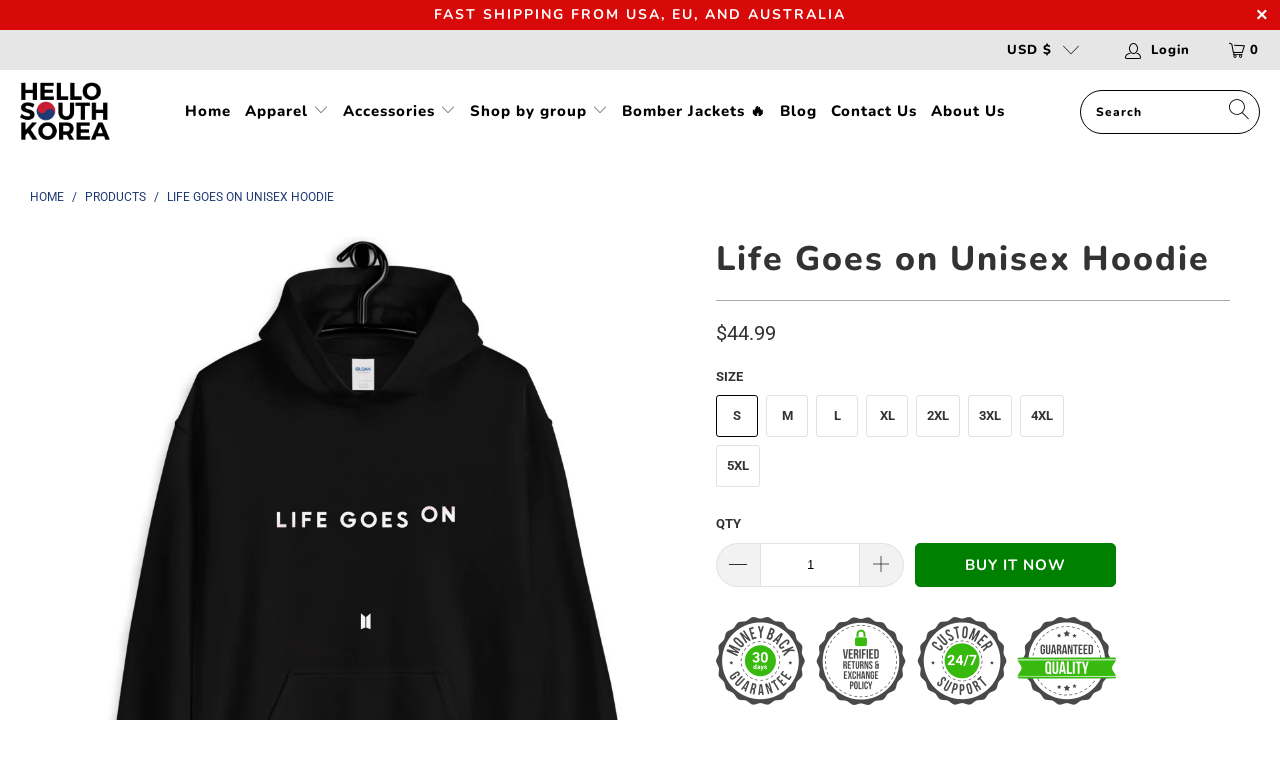

--- FILE ---
content_type: text/html; charset=utf-8
request_url: https://hellosouthkorea.com/products/life-goes-on-unisex-hoodie
body_size: 44895
content:


 <!DOCTYPE html> 
<html lang="en"> <head>
<meta name="google-site-verification" content="yo8xSkSuec-W9pphZov2SOfvX8rt7cGbFHF68n8CaV0" /> <meta name="google-site-verification" content="Qe-OwUcqNQ_y6IVRxSAQNr7BR9ymVipkwP9jAQTB56U" /> <script>
  fbq('track', 'Purchase');
</script> <link
    rel="stylesheet"
      type="text/css"
      href="//cdn.jsdelivr.net/npm/slick-carousel@1.8.1/slick/slick.css" /> <!-- Add the slick-theme.css if you want default styling --> <link
    rel="stylesheet"
      type="text/css"
      href="//cdn.jsdelivr.net/npm/slick-carousel@1.8.1/slick/slick-theme.css" /> <!-- W3S --> <script src="https://ajax.googleapis.com/ajax/libs/jquery/3.6.3/jquery.min.js"></script> <script type="text/javascript" src="//cdn.jsdelivr.net/npm/slick-carousel@1.8.1/slick/slick.min.js"></script> <script>
!function (w, d, t) {
  w.TiktokAnalyticsObject=t;var ttq=w[t]=w[t]||[];ttq.methods=["page","track","identify","instances","debug","on","off","once","ready","alias","group","enableCookie","disableCookie"],ttq.setAndDefer=function(t,e){t[e]=function(){t.push([e].concat(Array.prototype.slice.call(arguments,0)))}};for(var i=0;i<ttq.methods.length;i++)ttq.setAndDefer(ttq,ttq.methods[i]);ttq.instance=function(t){for(var e=ttq._i[t]||[],n=0;n<ttq.methods.length;n++)ttq.setAndDefer(e,ttq.methods[n]);return e},ttq.load=function(e,n){var i="https://analytics.tiktok.com/i18n/pixel/events.js";ttq._i=ttq._i||{},ttq._i[e]=[],ttq._i[e]._u=i,ttq._t=ttq._t||{},ttq._t[e]=+new Date,ttq._o=ttq._o||{},ttq._o[e]=n||{};var o=document.createElement("script");o.type="text/javascript",o.async=!0,o.src=i+"?sdkid="+e+"&lib="+t;var a=document.getElementsByTagName("script")[0];a.parentNode.insertBefore(o,a)};

  ttq.load('CAE6Q53C77U9MLGRDBOG');
  ttq.page();
}(window, document, 'ttq');
</script> <meta charset="utf-8"> <meta http-equiv="cleartype" content="on"> <meta name="robots" content="index,follow"> <!-- Mobile Specific Metas --> <meta name="HandheldFriendly" content="True"> <meta name="MobileOptimized" content="320"> <meta name="viewport" content="width=device-width,initial-scale=1"> <meta name="theme-color" content="#ffffff"> <title>
      Life Goes on Unisex Hoodie - Hello South Korea</title> <link rel="preconnect dns-prefetch" href="https://fonts.shopifycdn.com" /> <link rel="preconnect dns-prefetch" href="https://cdn.shopify.com" /> <link rel="preconnect dns-prefetch" href="https://v.shopify.com" /> <link rel="preconnect dns-prefetch" href="https://cdn.shopifycloud.com" /> <link rel="preconnect dns-prefetch" href="https://productreviews.shopifycdn.com" /> <link rel="stylesheet" href="https://cdnjs.cloudflare.com/ajax/libs/fancybox/3.5.6/jquery.fancybox.css"> <!-- Stylesheets for Turbo "6.0.7" --> <link href="//hellosouthkorea.com/cdn/shop/t/11/assets/styles.scss.css?v=61037502588433356991765526571" rel="stylesheet" type="text/css" media="all" /> <script>
      window.lazySizesConfig = window.lazySizesConfig || {};

      lazySizesConfig.expand = 300;
      lazySizesConfig.loadHidden = false;

      /*! lazysizes - v4.1.4 */
      !function(a,b){var c=b(a,a.document);a.lazySizes=c,"object"==typeof module&&module.exports&&(module.exports=c)}(window,function(a,b){"use strict";if(b.getElementsByClassName){var c,d,e=b.documentElement,f=a.Date,g=a.HTMLPictureElement,h="addEventListener",i="getAttribute",j=a[h],k=a.setTimeout,l=a.requestAnimationFrame||k,m=a.requestIdleCallback,n=/^picture$/i,o=["load","error","lazyincluded","_lazyloaded"],p={},q=Array.prototype.forEach,r=function(a,b){return p[b]||(p[b]=new RegExp("(\\s|^)"+b+"(\\s|$)")),p[b].test(a[i]("class")||"")&&p[b]},s=function(a,b){r(a,b)||a.setAttribute("class",(a[i]("class")||"").trim()+" "+b)},t=function(a,b){var c;(c=r(a,b))&&a.setAttribute("class",(a[i]("class")||"").replace(c," "))},u=function(a,b,c){var d=c?h:"removeEventListener";c&&u(a,b),o.forEach(function(c){a[d](c,b)})},v=function(a,d,e,f,g){var h=b.createEvent("Event");return e||(e={}),e.instance=c,h.initEvent(d,!f,!g),h.detail=e,a.dispatchEvent(h),h},w=function(b,c){var e;!g&&(e=a.picturefill||d.pf)?(c&&c.src&&!b[i]("srcset")&&b.setAttribute("srcset",c.src),e({reevaluate:!0,elements:[b]})):c&&c.src&&(b.src=c.src)},x=function(a,b){return(getComputedStyle(a,null)||{})[b]},y=function(a,b,c){for(c=c||a.offsetWidth;c<d.minSize&&b&&!a._lazysizesWidth;)c=b.offsetWidth,b=b.parentNode;return c},z=function(){var a,c,d=[],e=[],f=d,g=function(){var b=f;for(f=d.length?e:d,a=!0,c=!1;b.length;)b.shift()();a=!1},h=function(d,e){a&&!e?d.apply(this,arguments):(f.push(d),c||(c=!0,(b.hidden?k:l)(g)))};return h._lsFlush=g,h}(),A=function(a,b){return b?function(){z(a)}:function(){var b=this,c=arguments;z(function(){a.apply(b,c)})}},B=function(a){var b,c=0,e=d.throttleDelay,g=d.ricTimeout,h=function(){b=!1,c=f.now(),a()},i=m&&g>49?function(){m(h,{timeout:g}),g!==d.ricTimeout&&(g=d.ricTimeout)}:A(function(){k(h)},!0);return function(a){var d;(a=a===!0)&&(g=33),b||(b=!0,d=e-(f.now()-c),0>d&&(d=0),a||9>d?i():k(i,d))}},C=function(a){var b,c,d=99,e=function(){b=null,a()},g=function(){var a=f.now()-c;d>a?k(g,d-a):(m||e)(e)};return function(){c=f.now(),b||(b=k(g,d))}};!function(){var b,c={lazyClass:"lazyload",loadedClass:"lazyloaded",loadingClass:"lazyloading",preloadClass:"lazypreload",errorClass:"lazyerror",autosizesClass:"lazyautosizes",srcAttr:"data-src",srcsetAttr:"data-srcset",sizesAttr:"data-sizes",minSize:40,customMedia:{},init:!0,expFactor:1.5,hFac:.8,loadMode:2,loadHidden:!0,ricTimeout:0,throttleDelay:125};d=a.lazySizesConfig||a.lazysizesConfig||{};for(b in c)b in d||(d[b]=c[b]);a.lazySizesConfig=d,k(function(){d.init&&F()})}();var D=function(){var g,l,m,o,p,y,D,F,G,H,I,J,K,L,M=/^img$/i,N=/^iframe$/i,O="onscroll"in a&&!/(gle|ing)bot/.test(navigator.userAgent),P=0,Q=0,R=0,S=-1,T=function(a){R--,a&&a.target&&u(a.target,T),(!a||0>R||!a.target)&&(R=0)},U=function(a,c){var d,f=a,g="hidden"==x(b.body,"visibility")||"hidden"!=x(a.parentNode,"visibility")&&"hidden"!=x(a,"visibility");for(F-=c,I+=c,G-=c,H+=c;g&&(f=f.offsetParent)&&f!=b.body&&f!=e;)g=(x(f,"opacity")||1)>0,g&&"visible"!=x(f,"overflow")&&(d=f.getBoundingClientRect(),g=H>d.left&&G<d.right&&I>d.top-1&&F<d.bottom+1);return g},V=function(){var a,f,h,j,k,m,n,p,q,r=c.elements;if((o=d.loadMode)&&8>R&&(a=r.length)){f=0,S++,null==K&&("expand"in d||(d.expand=e.clientHeight>500&&e.clientWidth>500?500:370),J=d.expand,K=J*d.expFactor),K>Q&&1>R&&S>2&&o>2&&!b.hidden?(Q=K,S=0):Q=o>1&&S>1&&6>R?J:P;for(;a>f;f++)if(r[f]&&!r[f]._lazyRace)if(O)if((p=r[f][i]("data-expand"))&&(m=1*p)||(m=Q),q!==m&&(y=innerWidth+m*L,D=innerHeight+m,n=-1*m,q=m),h=r[f].getBoundingClientRect(),(I=h.bottom)>=n&&(F=h.top)<=D&&(H=h.right)>=n*L&&(G=h.left)<=y&&(I||H||G||F)&&(d.loadHidden||"hidden"!=x(r[f],"visibility"))&&(l&&3>R&&!p&&(3>o||4>S)||U(r[f],m))){if(ba(r[f]),k=!0,R>9)break}else!k&&l&&!j&&4>R&&4>S&&o>2&&(g[0]||d.preloadAfterLoad)&&(g[0]||!p&&(I||H||G||F||"auto"!=r[f][i](d.sizesAttr)))&&(j=g[0]||r[f]);else ba(r[f]);j&&!k&&ba(j)}},W=B(V),X=function(a){s(a.target,d.loadedClass),t(a.target,d.loadingClass),u(a.target,Z),v(a.target,"lazyloaded")},Y=A(X),Z=function(a){Y({target:a.target})},$=function(a,b){try{a.contentWindow.location.replace(b)}catch(c){a.src=b}},_=function(a){var b,c=a[i](d.srcsetAttr);(b=d.customMedia[a[i]("data-media")||a[i]("media")])&&a.setAttribute("media",b),c&&a.setAttribute("srcset",c)},aa=A(function(a,b,c,e,f){var g,h,j,l,o,p;(o=v(a,"lazybeforeunveil",b)).defaultPrevented||(e&&(c?s(a,d.autosizesClass):a.setAttribute("sizes",e)),h=a[i](d.srcsetAttr),g=a[i](d.srcAttr),f&&(j=a.parentNode,l=j&&n.test(j.nodeName||"")),p=b.firesLoad||"src"in a&&(h||g||l),o={target:a},p&&(u(a,T,!0),clearTimeout(m),m=k(T,2500),s(a,d.loadingClass),u(a,Z,!0)),l&&q.call(j.getElementsByTagName("source"),_),h?a.setAttribute("srcset",h):g&&!l&&(N.test(a.nodeName)?$(a,g):a.src=g),f&&(h||l)&&w(a,{src:g})),a._lazyRace&&delete a._lazyRace,t(a,d.lazyClass),z(function(){(!p||a.complete&&a.naturalWidth>1)&&(p?T(o):R--,X(o))},!0)}),ba=function(a){var b,c=M.test(a.nodeName),e=c&&(a[i](d.sizesAttr)||a[i]("sizes")),f="auto"==e;(!f&&l||!c||!a[i]("src")&&!a.srcset||a.complete||r(a,d.errorClass)||!r(a,d.lazyClass))&&(b=v(a,"lazyunveilread").detail,f&&E.updateElem(a,!0,a.offsetWidth),a._lazyRace=!0,R++,aa(a,b,f,e,c))},ca=function(){if(!l){if(f.now()-p<999)return void k(ca,999);var a=C(function(){d.loadMode=3,W()});l=!0,d.loadMode=3,W(),j("scroll",function(){3==d.loadMode&&(d.loadMode=2),a()},!0)}};return{_:function(){p=f.now(),c.elements=b.getElementsByClassName(d.lazyClass),g=b.getElementsByClassName(d.lazyClass+" "+d.preloadClass),L=d.hFac,j("scroll",W,!0),j("resize",W,!0),a.MutationObserver?new MutationObserver(W).observe(e,{childList:!0,subtree:!0,attributes:!0}):(e[h]("DOMNodeInserted",W,!0),e[h]("DOMAttrModified",W,!0),setInterval(W,999)),j("hashchange",W,!0),["focus","mouseover","click","load","transitionend","animationend","webkitAnimationEnd"].forEach(function(a){b[h](a,W,!0)}),/d$|^c/.test(b.readyState)?ca():(j("load",ca),b[h]("DOMContentLoaded",W),k(ca,2e4)),c.elements.length?(V(),z._lsFlush()):W()},checkElems:W,unveil:ba}}(),E=function(){var a,c=A(function(a,b,c,d){var e,f,g;if(a._lazysizesWidth=d,d+="px",a.setAttribute("sizes",d),n.test(b.nodeName||""))for(e=b.getElementsByTagName("source"),f=0,g=e.length;g>f;f++)e[f].setAttribute("sizes",d);c.detail.dataAttr||w(a,c.detail)}),e=function(a,b,d){var e,f=a.parentNode;f&&(d=y(a,f,d),e=v(a,"lazybeforesizes",{width:d,dataAttr:!!b}),e.defaultPrevented||(d=e.detail.width,d&&d!==a._lazysizesWidth&&c(a,f,e,d)))},f=function(){var b,c=a.length;if(c)for(b=0;c>b;b++)e(a[b])},g=C(f);return{_:function(){a=b.getElementsByClassName(d.autosizesClass),j("resize",g)},checkElems:g,updateElem:e}}(),F=function(){F.i||(F.i=!0,E._(),D._())};return c={cfg:d,autoSizer:E,loader:D,init:F,uP:w,aC:s,rC:t,hC:r,fire:v,gW:y,rAF:z}}});

      /*! lazysizes - v4.1.4 */
      !function(a,b){var c=function(){b(a.lazySizes),a.removeEventListener("lazyunveilread",c,!0)};b=b.bind(null,a,a.document),"object"==typeof module&&module.exports?b(require("lazysizes")):a.lazySizes?c():a.addEventListener("lazyunveilread",c,!0)}(window,function(a,b,c){"use strict";function d(){this.ratioElems=b.getElementsByClassName("lazyaspectratio"),this._setupEvents(),this.processImages()}if(a.addEventListener){var e,f,g,h=Array.prototype.forEach,i=/^picture$/i,j="data-aspectratio",k="img["+j+"]",l=function(b){return a.matchMedia?(l=function(a){return!a||(matchMedia(a)||{}).matches})(b):a.Modernizr&&Modernizr.mq?!b||Modernizr.mq(b):!b},m=c.aC,n=c.rC,o=c.cfg;d.prototype={_setupEvents:function(){var a=this,c=function(b){b.naturalWidth<36?a.addAspectRatio(b,!0):a.removeAspectRatio(b,!0)},d=function(){a.processImages()};b.addEventListener("load",function(a){a.target.getAttribute&&a.target.getAttribute(j)&&c(a.target)},!0),addEventListener("resize",function(){var b,d=function(){h.call(a.ratioElems,c)};return function(){clearTimeout(b),b=setTimeout(d,99)}}()),b.addEventListener("DOMContentLoaded",d),addEventListener("load",d)},processImages:function(a){var c,d;a||(a=b),c="length"in a&&!a.nodeName?a:a.querySelectorAll(k);for(d=0;d<c.length;d++)c[d].naturalWidth>36?this.removeAspectRatio(c[d]):this.addAspectRatio(c[d])},getSelectedRatio:function(a){var b,c,d,e,f,g=a.parentNode;if(g&&i.test(g.nodeName||""))for(d=g.getElementsByTagName("source"),b=0,c=d.length;c>b;b++)if(e=d[b].getAttribute("data-media")||d[b].getAttribute("media"),o.customMedia[e]&&(e=o.customMedia[e]),l(e)){f=d[b].getAttribute(j);break}return f||a.getAttribute(j)||""},parseRatio:function(){var a=/^\s*([+\d\.]+)(\s*[\/x]\s*([+\d\.]+))?\s*$/,b={};return function(c){var d;return!b[c]&&(d=c.match(a))&&(d[3]?b[c]=d[1]/d[3]:b[c]=1*d[1]),b[c]}}(),addAspectRatio:function(b,c){var d,e=b.offsetWidth,f=b.offsetHeight;return c||m(b,"lazyaspectratio"),36>e&&0>=f?void((e||f&&a.console)&&console.log("Define width or height of image, so we can calculate the other dimension")):(d=this.getSelectedRatio(b),d=this.parseRatio(d),void(d&&(e?b.style.height=e/d+"px":b.style.width=f*d+"px")))},removeAspectRatio:function(a){n(a,"lazyaspectratio"),a.style.height="",a.style.width="",a.removeAttribute(j)}},f=function(){g=a.jQuery||a.Zepto||a.shoestring||a.$,g&&g.fn&&!g.fn.imageRatio&&g.fn.filter&&g.fn.add&&g.fn.find?g.fn.imageRatio=function(){return e.processImages(this.find(k).add(this.filter(k))),this}:g=!1},f(),setTimeout(f),e=new d,a.imageRatio=e,"object"==typeof module&&module.exports?module.exports=e:"function"==typeof define&&define.amd&&define(e)}});

      /*! lazysizes - v4.1.5 */
      !function(a,b){var c=function(){b(a.lazySizes),a.removeEventListener("lazyunveilread",c,!0)};b=b.bind(null,a,a.document),"object"==typeof module&&module.exports?b(require("lazysizes")):a.lazySizes?c():a.addEventListener("lazyunveilread",c,!0)}(window,function(a,b,c){"use strict";if(a.addEventListener){var d=/\s+/g,e=/\s*\|\s+|\s+\|\s*/g,f=/^(.+?)(?:\s+\[\s*(.+?)\s*\])(?:\s+\[\s*(.+?)\s*\])?$/,g=/^\s*\(*\s*type\s*:\s*(.+?)\s*\)*\s*$/,h=/\(|\)|'/,i={contain:1,cover:1},j=function(a){var b=c.gW(a,a.parentNode);return(!a._lazysizesWidth||b>a._lazysizesWidth)&&(a._lazysizesWidth=b),a._lazysizesWidth},k=function(a){var b;return b=(getComputedStyle(a)||{getPropertyValue:function(){}}).getPropertyValue("background-size"),!i[b]&&i[a.style.backgroundSize]&&(b=a.style.backgroundSize),b},l=function(a,b){if(b){var c=b.match(g);c&&c[1]?a.setAttribute("type",c[1]):a.setAttribute("media",lazySizesConfig.customMedia[b]||b)}},m=function(a,c,g){var h=b.createElement("picture"),i=c.getAttribute(lazySizesConfig.sizesAttr),j=c.getAttribute("data-ratio"),k=c.getAttribute("data-optimumx");c._lazybgset&&c._lazybgset.parentNode==c&&c.removeChild(c._lazybgset),Object.defineProperty(g,"_lazybgset",{value:c,writable:!0}),Object.defineProperty(c,"_lazybgset",{value:h,writable:!0}),a=a.replace(d," ").split(e),h.style.display="none",g.className=lazySizesConfig.lazyClass,1!=a.length||i||(i="auto"),a.forEach(function(a){var c,d=b.createElement("source");i&&"auto"!=i&&d.setAttribute("sizes",i),(c=a.match(f))?(d.setAttribute(lazySizesConfig.srcsetAttr,c[1]),l(d,c[2]),l(d,c[3])):d.setAttribute(lazySizesConfig.srcsetAttr,a),h.appendChild(d)}),i&&(g.setAttribute(lazySizesConfig.sizesAttr,i),c.removeAttribute(lazySizesConfig.sizesAttr),c.removeAttribute("sizes")),k&&g.setAttribute("data-optimumx",k),j&&g.setAttribute("data-ratio",j),h.appendChild(g),c.appendChild(h)},n=function(a){if(a.target._lazybgset){var b=a.target,d=b._lazybgset,e=b.currentSrc||b.src;if(e){var f=c.fire(d,"bgsetproxy",{src:e,useSrc:h.test(e)?JSON.stringify(e):e});f.defaultPrevented||(d.style.backgroundImage="url("+f.detail.useSrc+")")}b._lazybgsetLoading&&(c.fire(d,"_lazyloaded",{},!1,!0),delete b._lazybgsetLoading)}};addEventListener("lazybeforeunveil",function(a){var d,e,f;!a.defaultPrevented&&(d=a.target.getAttribute("data-bgset"))&&(f=a.target,e=b.createElement("img"),e.alt="",e._lazybgsetLoading=!0,a.detail.firesLoad=!0,m(d,f,e),setTimeout(function(){c.loader.unveil(e),c.rAF(function(){c.fire(e,"_lazyloaded",{},!0,!0),e.complete&&n({target:e})})}))}),b.addEventListener("load",n,!0),a.addEventListener("lazybeforesizes",function(a){if(a.detail.instance==c&&a.target._lazybgset&&a.detail.dataAttr){var b=a.target._lazybgset,d=k(b);i[d]&&(a.target._lazysizesParentFit=d,c.rAF(function(){a.target.setAttribute("data-parent-fit",d),a.target._lazysizesParentFit&&delete a.target._lazysizesParentFit}))}},!0),b.documentElement.addEventListener("lazybeforesizes",function(a){!a.defaultPrevented&&a.target._lazybgset&&a.detail.instance==c&&(a.detail.width=j(a.target._lazybgset))})}});</script> <meta name="description" content="&quot;Arrived in 6 days, which surprised me considering the expected pandemic parcel delays. The quality of the merchandise is excellent, and I have washed this several times with no problems with fading or shrinkage. Plus this fits true to size, so I am one happy customer. Thanks again&quot; - Izzy, ✅ Verified customer Feel lik" /> <link rel="shortcut icon" type="image/x-icon" href="//hellosouthkorea.com/cdn/shop/files/mobile-logo_180x180.png?v=1613734793"> <link rel="apple-touch-icon" href="//hellosouthkorea.com/cdn/shop/files/mobile-logo_180x180.png?v=1613734793"/> <link rel="apple-touch-icon" sizes="57x57" href="//hellosouthkorea.com/cdn/shop/files/mobile-logo_57x57.png?v=1613734793"/> <link rel="apple-touch-icon" sizes="60x60" href="//hellosouthkorea.com/cdn/shop/files/mobile-logo_60x60.png?v=1613734793"/> <link rel="apple-touch-icon" sizes="72x72" href="//hellosouthkorea.com/cdn/shop/files/mobile-logo_72x72.png?v=1613734793"/> <link rel="apple-touch-icon" sizes="76x76" href="//hellosouthkorea.com/cdn/shop/files/mobile-logo_76x76.png?v=1613734793"/> <link rel="apple-touch-icon" sizes="114x114" href="//hellosouthkorea.com/cdn/shop/files/mobile-logo_114x114.png?v=1613734793"/> <link rel="apple-touch-icon" sizes="180x180" href="//hellosouthkorea.com/cdn/shop/files/mobile-logo_180x180.png?v=1613734793"/> <link rel="apple-touch-icon" sizes="228x228" href="//hellosouthkorea.com/cdn/shop/files/mobile-logo_228x228.png?v=1613734793"/> <link rel="canonical" href="https://hellosouthkorea.com/products/life-goes-on-unisex-hoodie" /> <script>window.performance && window.performance.mark && window.performance.mark('shopify.content_for_header.start');</script><meta name="google-site-verification" content="yo8xSkSuec-W9pphZov2SOfvX8rt7cGbFHF68n8CaV0">
<meta id="shopify-digital-wallet" name="shopify-digital-wallet" content="/23864643/digital_wallets/dialog">
<meta name="shopify-checkout-api-token" content="d62b6ad0d22a5757af6e8690ba014f7d">
<meta id="in-context-paypal-metadata" data-shop-id="23864643" data-venmo-supported="false" data-environment="production" data-locale="en_US" data-paypal-v4="true" data-currency="USD">
<link rel="alternate" type="application/json+oembed" href="https://hellosouthkorea.com/products/life-goes-on-unisex-hoodie.oembed">
<script async="async" src="/checkouts/internal/preloads.js?locale=en-US"></script>
<link rel="preconnect" href="https://shop.app" crossorigin="anonymous">
<script async="async" src="https://shop.app/checkouts/internal/preloads.js?locale=en-US&shop_id=23864643" crossorigin="anonymous"></script>
<script id="apple-pay-shop-capabilities" type="application/json">{"shopId":23864643,"countryCode":"GB","currencyCode":"USD","merchantCapabilities":["supports3DS"],"merchantId":"gid:\/\/shopify\/Shop\/23864643","merchantName":"Hello South Korea","requiredBillingContactFields":["postalAddress","email","phone"],"requiredShippingContactFields":["postalAddress","email","phone"],"shippingType":"shipping","supportedNetworks":["visa","maestro","masterCard","amex","discover","elo"],"total":{"type":"pending","label":"Hello South Korea","amount":"1.00"},"shopifyPaymentsEnabled":true,"supportsSubscriptions":true}</script>
<script id="shopify-features" type="application/json">{"accessToken":"d62b6ad0d22a5757af6e8690ba014f7d","betas":["rich-media-storefront-analytics"],"domain":"hellosouthkorea.com","predictiveSearch":true,"shopId":23864643,"locale":"en"}</script>
<script>var Shopify = Shopify || {};
Shopify.shop = "hello-south-korea.myshopify.com";
Shopify.locale = "en";
Shopify.currency = {"active":"USD","rate":"1.0"};
Shopify.country = "US";
Shopify.theme = {"name":"Copy of Turbo-seoul","id":152717066471,"schema_name":"Turbo","schema_version":"6.0.7","theme_store_id":null,"role":"main"};
Shopify.theme.handle = "null";
Shopify.theme.style = {"id":null,"handle":null};
Shopify.cdnHost = "hellosouthkorea.com/cdn";
Shopify.routes = Shopify.routes || {};
Shopify.routes.root = "/";</script>
<script type="module">!function(o){(o.Shopify=o.Shopify||{}).modules=!0}(window);</script>
<script>!function(o){function n(){var o=[];function n(){o.push(Array.prototype.slice.apply(arguments))}return n.q=o,n}var t=o.Shopify=o.Shopify||{};t.loadFeatures=n(),t.autoloadFeatures=n()}(window);</script>
<script>
  window.ShopifyPay = window.ShopifyPay || {};
  window.ShopifyPay.apiHost = "shop.app\/pay";
  window.ShopifyPay.redirectState = null;
</script>
<script id="shop-js-analytics" type="application/json">{"pageType":"product"}</script>
<script defer="defer" async type="module" src="//hellosouthkorea.com/cdn/shopifycloud/shop-js/modules/v2/client.init-shop-cart-sync_BT-GjEfc.en.esm.js"></script>
<script defer="defer" async type="module" src="//hellosouthkorea.com/cdn/shopifycloud/shop-js/modules/v2/chunk.common_D58fp_Oc.esm.js"></script>
<script defer="defer" async type="module" src="//hellosouthkorea.com/cdn/shopifycloud/shop-js/modules/v2/chunk.modal_xMitdFEc.esm.js"></script>
<script type="module">
  await import("//hellosouthkorea.com/cdn/shopifycloud/shop-js/modules/v2/client.init-shop-cart-sync_BT-GjEfc.en.esm.js");
await import("//hellosouthkorea.com/cdn/shopifycloud/shop-js/modules/v2/chunk.common_D58fp_Oc.esm.js");
await import("//hellosouthkorea.com/cdn/shopifycloud/shop-js/modules/v2/chunk.modal_xMitdFEc.esm.js");

  window.Shopify.SignInWithShop?.initShopCartSync?.({"fedCMEnabled":true,"windoidEnabled":true});

</script>
<script>
  window.Shopify = window.Shopify || {};
  if (!window.Shopify.featureAssets) window.Shopify.featureAssets = {};
  window.Shopify.featureAssets['shop-js'] = {"shop-cart-sync":["modules/v2/client.shop-cart-sync_DZOKe7Ll.en.esm.js","modules/v2/chunk.common_D58fp_Oc.esm.js","modules/v2/chunk.modal_xMitdFEc.esm.js"],"init-fed-cm":["modules/v2/client.init-fed-cm_B6oLuCjv.en.esm.js","modules/v2/chunk.common_D58fp_Oc.esm.js","modules/v2/chunk.modal_xMitdFEc.esm.js"],"shop-cash-offers":["modules/v2/client.shop-cash-offers_D2sdYoxE.en.esm.js","modules/v2/chunk.common_D58fp_Oc.esm.js","modules/v2/chunk.modal_xMitdFEc.esm.js"],"shop-login-button":["modules/v2/client.shop-login-button_QeVjl5Y3.en.esm.js","modules/v2/chunk.common_D58fp_Oc.esm.js","modules/v2/chunk.modal_xMitdFEc.esm.js"],"pay-button":["modules/v2/client.pay-button_DXTOsIq6.en.esm.js","modules/v2/chunk.common_D58fp_Oc.esm.js","modules/v2/chunk.modal_xMitdFEc.esm.js"],"shop-button":["modules/v2/client.shop-button_DQZHx9pm.en.esm.js","modules/v2/chunk.common_D58fp_Oc.esm.js","modules/v2/chunk.modal_xMitdFEc.esm.js"],"avatar":["modules/v2/client.avatar_BTnouDA3.en.esm.js"],"init-windoid":["modules/v2/client.init-windoid_CR1B-cfM.en.esm.js","modules/v2/chunk.common_D58fp_Oc.esm.js","modules/v2/chunk.modal_xMitdFEc.esm.js"],"init-shop-for-new-customer-accounts":["modules/v2/client.init-shop-for-new-customer-accounts_C_vY_xzh.en.esm.js","modules/v2/client.shop-login-button_QeVjl5Y3.en.esm.js","modules/v2/chunk.common_D58fp_Oc.esm.js","modules/v2/chunk.modal_xMitdFEc.esm.js"],"init-shop-email-lookup-coordinator":["modules/v2/client.init-shop-email-lookup-coordinator_BI7n9ZSv.en.esm.js","modules/v2/chunk.common_D58fp_Oc.esm.js","modules/v2/chunk.modal_xMitdFEc.esm.js"],"init-shop-cart-sync":["modules/v2/client.init-shop-cart-sync_BT-GjEfc.en.esm.js","modules/v2/chunk.common_D58fp_Oc.esm.js","modules/v2/chunk.modal_xMitdFEc.esm.js"],"shop-toast-manager":["modules/v2/client.shop-toast-manager_DiYdP3xc.en.esm.js","modules/v2/chunk.common_D58fp_Oc.esm.js","modules/v2/chunk.modal_xMitdFEc.esm.js"],"init-customer-accounts":["modules/v2/client.init-customer-accounts_D9ZNqS-Q.en.esm.js","modules/v2/client.shop-login-button_QeVjl5Y3.en.esm.js","modules/v2/chunk.common_D58fp_Oc.esm.js","modules/v2/chunk.modal_xMitdFEc.esm.js"],"init-customer-accounts-sign-up":["modules/v2/client.init-customer-accounts-sign-up_iGw4briv.en.esm.js","modules/v2/client.shop-login-button_QeVjl5Y3.en.esm.js","modules/v2/chunk.common_D58fp_Oc.esm.js","modules/v2/chunk.modal_xMitdFEc.esm.js"],"shop-follow-button":["modules/v2/client.shop-follow-button_CqMgW2wH.en.esm.js","modules/v2/chunk.common_D58fp_Oc.esm.js","modules/v2/chunk.modal_xMitdFEc.esm.js"],"checkout-modal":["modules/v2/client.checkout-modal_xHeaAweL.en.esm.js","modules/v2/chunk.common_D58fp_Oc.esm.js","modules/v2/chunk.modal_xMitdFEc.esm.js"],"shop-login":["modules/v2/client.shop-login_D91U-Q7h.en.esm.js","modules/v2/chunk.common_D58fp_Oc.esm.js","modules/v2/chunk.modal_xMitdFEc.esm.js"],"lead-capture":["modules/v2/client.lead-capture_BJmE1dJe.en.esm.js","modules/v2/chunk.common_D58fp_Oc.esm.js","modules/v2/chunk.modal_xMitdFEc.esm.js"],"payment-terms":["modules/v2/client.payment-terms_Ci9AEqFq.en.esm.js","modules/v2/chunk.common_D58fp_Oc.esm.js","modules/v2/chunk.modal_xMitdFEc.esm.js"]};
</script>
<script>(function() {
  var isLoaded = false;
  function asyncLoad() {
    if (isLoaded) return;
    isLoaded = true;
    var urls = ["\/\/cdn.shopify.com\/proxy\/2084a0e54452b5a1ad89c53c8a1c7730e55f396b2c396f07db7c3413b0fc1339\/api.goaffpro.com\/loader.js?shop=hello-south-korea.myshopify.com\u0026sp-cache-control=cHVibGljLCBtYXgtYWdlPTkwMA","https:\/\/ecommplugins-scripts.trustpilot.com\/v2.1\/js\/header.min.js?settings=eyJrZXkiOiJVdnpHbTJtV1B5WkpHTG44In0=\u0026shop=hello-south-korea.myshopify.com","https:\/\/ecommplugins-trustboxsettings.trustpilot.com\/hello-south-korea.myshopify.com.js?settings=1610356145216\u0026shop=hello-south-korea.myshopify.com","\/\/cdn.shopify.com\/proxy\/302701e0303932f94b3528cd6e5106bc603175c7d9c99e86bbd3ab0d1e66dfc2\/static.cdn.printful.com\/static\/js\/external\/shopify-product-customizer.js?v=0.28\u0026shop=hello-south-korea.myshopify.com\u0026sp-cache-control=cHVibGljLCBtYXgtYWdlPTkwMA","https:\/\/omnisnippet1.com\/platforms\/shopify.js?source=scriptTag\u0026v=2025-05-15T12\u0026shop=hello-south-korea.myshopify.com","https:\/\/popcustoms.com\/template-designer.js?shop=hello-south-korea.myshopify.com"];
    for (var i = 0; i <urls.length; i++) {
      var s = document.createElement('script');
      s.type = 'text/javascript';
      s.async = true;
      s.src = urls[i];
      var x = document.getElementsByTagName('script')[0];
      x.parentNode.insertBefore(s, x);
    }
  };
  if(window.attachEvent) {
    window.attachEvent('onload', asyncLoad);
  } else {
    window.addEventListener('load', asyncLoad, false);
  }
})();</script>
<script id="__st">var __st={"a":23864643,"offset":0,"reqid":"040b098d-8732-4eb0-ab1c-896d779486b6-1769120726","pageurl":"hellosouthkorea.com\/products\/life-goes-on-unisex-hoodie","u":"f7b9aeafff99","p":"product","rtyp":"product","rid":6039399727303};</script>
<script>window.ShopifyPaypalV4VisibilityTracking = true;</script>
<script id="captcha-bootstrap">!function(){'use strict';const t='contact',e='account',n='new_comment',o=[[t,t],['blogs',n],['comments',n],[t,'customer']],c=[[e,'customer_login'],[e,'guest_login'],[e,'recover_customer_password'],[e,'create_customer']],r=t=>t.map((([t,e])=>`form[action*='/${t}']:not([data-nocaptcha='true']) input[name='form_type'][value='${e}']`)).join(','),a=t=>()=>t?[...document.querySelectorAll(t)].map((t=>t.form)):[];function s(){const t=[...o],e=r(t);return a(e)}const i='password',u='form_key',d=['recaptcha-v3-token','g-recaptcha-response','h-captcha-response',i],f=()=>{try{return window.sessionStorage}catch{return}},m='__shopify_v',_=t=>t.elements[u];function p(t,e,n=!1){try{const o=window.sessionStorage,c=JSON.parse(o.getItem(e)),{data:r}=function(t){const{data:e,action:n}=t;return t[m]||n?{data:e,action:n}:{data:t,action:n}}(c);for(const[e,n]of Object.entries(r))t.elements[e]&&(t.elements[e].value=n);n&&o.removeItem(e)}catch(o){console.error('form repopulation failed',{error:o})}}const l='form_type',E='cptcha';function T(t){t.dataset[E]=!0}const w=window,h=w.document,L='Shopify',v='ce_forms',y='captcha';let A=!1;((t,e)=>{const n=(g='f06e6c50-85a8-45c8-87d0-21a2b65856fe',I='https://cdn.shopify.com/shopifycloud/storefront-forms-hcaptcha/ce_storefront_forms_captcha_hcaptcha.v1.5.2.iife.js',D={infoText:'Protected by hCaptcha',privacyText:'Privacy',termsText:'Terms'},(t,e,n)=>{const o=w[L][v],c=o.bindForm;if(c)return c(t,g,e,D).then(n);var r;o.q.push([[t,g,e,D],n]),r=I,A||(h.body.append(Object.assign(h.createElement('script'),{id:'captcha-provider',async:!0,src:r})),A=!0)});var g,I,D;w[L]=w[L]||{},w[L][v]=w[L][v]||{},w[L][v].q=[],w[L][y]=w[L][y]||{},w[L][y].protect=function(t,e){n(t,void 0,e),T(t)},Object.freeze(w[L][y]),function(t,e,n,w,h,L){const[v,y,A,g]=function(t,e,n){const i=e?o:[],u=t?c:[],d=[...i,...u],f=r(d),m=r(i),_=r(d.filter((([t,e])=>n.includes(e))));return[a(f),a(m),a(_),s()]}(w,h,L),I=t=>{const e=t.target;return e instanceof HTMLFormElement?e:e&&e.form},D=t=>v().includes(t);t.addEventListener('submit',(t=>{const e=I(t);if(!e)return;const n=D(e)&&!e.dataset.hcaptchaBound&&!e.dataset.recaptchaBound,o=_(e),c=g().includes(e)&&(!o||!o.value);(n||c)&&t.preventDefault(),c&&!n&&(function(t){try{if(!f())return;!function(t){const e=f();if(!e)return;const n=_(t);if(!n)return;const o=n.value;o&&e.removeItem(o)}(t);const e=Array.from(Array(32),(()=>Math.random().toString(36)[2])).join('');!function(t,e){_(t)||t.append(Object.assign(document.createElement('input'),{type:'hidden',name:u})),t.elements[u].value=e}(t,e),function(t,e){const n=f();if(!n)return;const o=[...t.querySelectorAll(`input[type='${i}']`)].map((({name:t})=>t)),c=[...d,...o],r={};for(const[a,s]of new FormData(t).entries())c.includes(a)||(r[a]=s);n.setItem(e,JSON.stringify({[m]:1,action:t.action,data:r}))}(t,e)}catch(e){console.error('failed to persist form',e)}}(e),e.submit())}));const S=(t,e)=>{t&&!t.dataset[E]&&(n(t,e.some((e=>e===t))),T(t))};for(const o of['focusin','change'])t.addEventListener(o,(t=>{const e=I(t);D(e)&&S(e,y())}));const B=e.get('form_key'),M=e.get(l),P=B&&M;t.addEventListener('DOMContentLoaded',(()=>{const t=y();if(P)for(const e of t)e.elements[l].value===M&&p(e,B);[...new Set([...A(),...v().filter((t=>'true'===t.dataset.shopifyCaptcha))])].forEach((e=>S(e,t)))}))}(h,new URLSearchParams(w.location.search),n,t,e,['guest_login'])})(!0,!0)}();</script>
<script integrity="sha256-4kQ18oKyAcykRKYeNunJcIwy7WH5gtpwJnB7kiuLZ1E=" data-source-attribution="shopify.loadfeatures" defer="defer" src="//hellosouthkorea.com/cdn/shopifycloud/storefront/assets/storefront/load_feature-a0a9edcb.js" crossorigin="anonymous"></script>
<script crossorigin="anonymous" defer="defer" src="//hellosouthkorea.com/cdn/shopifycloud/storefront/assets/shopify_pay/storefront-65b4c6d7.js?v=20250812"></script>
<script data-source-attribution="shopify.dynamic_checkout.dynamic.init">var Shopify=Shopify||{};Shopify.PaymentButton=Shopify.PaymentButton||{isStorefrontPortableWallets:!0,init:function(){window.Shopify.PaymentButton.init=function(){};var t=document.createElement("script");t.src="https://hellosouthkorea.com/cdn/shopifycloud/portable-wallets/latest/portable-wallets.en.js",t.type="module",document.head.appendChild(t)}};
</script>
<script data-source-attribution="shopify.dynamic_checkout.buyer_consent">
  function portableWalletsHideBuyerConsent(e){var t=document.getElementById("shopify-buyer-consent"),n=document.getElementById("shopify-subscription-policy-button");t&&n&&(t.classList.add("hidden"),t.setAttribute("aria-hidden","true"),n.removeEventListener("click",e))}function portableWalletsShowBuyerConsent(e){var t=document.getElementById("shopify-buyer-consent"),n=document.getElementById("shopify-subscription-policy-button");t&&n&&(t.classList.remove("hidden"),t.removeAttribute("aria-hidden"),n.addEventListener("click",e))}window.Shopify?.PaymentButton&&(window.Shopify.PaymentButton.hideBuyerConsent=portableWalletsHideBuyerConsent,window.Shopify.PaymentButton.showBuyerConsent=portableWalletsShowBuyerConsent);
</script>
<script data-source-attribution="shopify.dynamic_checkout.cart.bootstrap">document.addEventListener("DOMContentLoaded",(function(){function t(){return document.querySelector("shopify-accelerated-checkout-cart, shopify-accelerated-checkout")}if(t())Shopify.PaymentButton.init();else{new MutationObserver((function(e,n){t()&&(Shopify.PaymentButton.init(),n.disconnect())})).observe(document.body,{childList:!0,subtree:!0})}}));
</script>
<link id="shopify-accelerated-checkout-styles" rel="stylesheet" media="screen" href="https://hellosouthkorea.com/cdn/shopifycloud/portable-wallets/latest/accelerated-checkout-backwards-compat.css" crossorigin="anonymous">
<style id="shopify-accelerated-checkout-cart">
        #shopify-buyer-consent {
  margin-top: 1em;
  display: inline-block;
  width: 100%;
}

#shopify-buyer-consent.hidden {
  display: none;
}

#shopify-subscription-policy-button {
  background: none;
  border: none;
  padding: 0;
  text-decoration: underline;
  font-size: inherit;
  cursor: pointer;
}

#shopify-subscription-policy-button::before {
  box-shadow: none;
}

      </style>

<script>window.performance && window.performance.mark && window.performance.mark('shopify.content_for_header.end');</script>

<script>window.BOLD = window.BOLD || {};
    window.BOLD.common = window.BOLD.common || {};
    window.BOLD.common.Shopify = window.BOLD.common.Shopify || {};
    window.BOLD.common.Shopify.shop = {
      domain: 'hellosouthkorea.com',
      permanent_domain: 'hello-south-korea.myshopify.com',
      url: 'https://hellosouthkorea.com',
      secure_url: 'https://hellosouthkorea.com',
      money_format: "\u003cspan class=money\u003e${{amount}}",
      currency: "USD"
    };
    window.BOLD.common.Shopify.customer = {
      id: null,
      tags: null,
    };
    window.BOLD.common.Shopify.cart = {"note":null,"attributes":{},"original_total_price":0,"total_price":0,"total_discount":0,"total_weight":0.0,"item_count":0,"items":[],"requires_shipping":false,"currency":"USD","items_subtotal_price":0,"cart_level_discount_applications":[],"checkout_charge_amount":0};
    window.BOLD.common.template = 'product';window.BOLD.common.Shopify.formatMoney = function(money, format) {
        function n(t, e) {
            return "undefined" == typeof t ? e : t
        }
        function r(t, e, r, i) {
            if (e = n(e, 2),
                r = n(r, ","),
                i = n(i, "."),
            isNaN(t) || null == t)
                return 0;
            t = (t / 100).toFixed(e);
            var o = t.split(".")
                , a = o[0].replace(/(\d)(?=(\d\d\d)+(?!\d))/g, "$1" + r)
                , s = o[1] ? i + o[1] : "";
            return a + s
        }
        "string" == typeof money && (money = money.replace(".", ""));
        var i = ""
            , o = /\{\{\s*(\w+)\s*\}\}/
            , a = format || window.BOLD.common.Shopify.shop.money_format || window.Shopify.money_format || "$ {{ amount }}";
        switch (a.match(o)[1]) {
            case "amount":
                i = r(money, 2, ",", ".");
                break;
            case "amount_no_decimals":
                i = r(money, 0, ",", ".");
                break;
            case "amount_with_comma_separator":
                i = r(money, 2, ".", ",");
                break;
            case "amount_no_decimals_with_comma_separator":
                i = r(money, 0, ".", ",");
                break;
            case "amount_with_space_separator":
                i = r(money, 2, " ", ",");
                break;
            case "amount_no_decimals_with_space_separator":
                i = r(money, 0, " ", ",");
                break;
            case "amount_with_apostrophe_separator":
                i = r(money, 2, "'", ".");
                break;
        }
        return a.replace(o, i);
    };
    window.BOLD.common.Shopify.saveProduct = function (handle, product) {
      if (typeof handle === 'string' && typeof window.BOLD.common.Shopify.products[handle] === 'undefined') {
        if (typeof product === 'number') {
          window.BOLD.common.Shopify.handles[product] = handle;
          product = { id: product };
        }
        window.BOLD.common.Shopify.products[handle] = product;
      }
    };
    window.BOLD.common.Shopify.saveVariant = function (variant_id, variant) {
      if (typeof variant_id === 'number' && typeof window.BOLD.common.Shopify.variants[variant_id] === 'undefined') {
        window.BOLD.common.Shopify.variants[variant_id] = variant;
      }
    };window.BOLD.common.Shopify.products = window.BOLD.common.Shopify.products || {};
    window.BOLD.common.Shopify.variants = window.BOLD.common.Shopify.variants || {};
    window.BOLD.common.Shopify.handles = window.BOLD.common.Shopify.handles || {};window.BOLD.common.Shopify.handle = "life-goes-on-unisex-hoodie"
window.BOLD.common.Shopify.saveProduct("life-goes-on-unisex-hoodie", 6039399727303);window.BOLD.common.Shopify.saveVariant(37377611464903, { product_id: 6039399727303, product_handle: "life-goes-on-unisex-hoodie", price: 4499, group_id: '', csp_metafield: {}});window.BOLD.common.Shopify.saveVariant(37377611497671, { product_id: 6039399727303, product_handle: "life-goes-on-unisex-hoodie", price: 4499, group_id: '', csp_metafield: {}});window.BOLD.common.Shopify.saveVariant(37377611530439, { product_id: 6039399727303, product_handle: "life-goes-on-unisex-hoodie", price: 4499, group_id: '', csp_metafield: {}});window.BOLD.common.Shopify.saveVariant(37377611563207, { product_id: 6039399727303, product_handle: "life-goes-on-unisex-hoodie", price: 4499, group_id: '', csp_metafield: {}});window.BOLD.common.Shopify.saveVariant(37377611595975, { product_id: 6039399727303, product_handle: "life-goes-on-unisex-hoodie", price: 4499, group_id: '', csp_metafield: {}});window.BOLD.common.Shopify.saveVariant(37377611628743, { product_id: 6039399727303, product_handle: "life-goes-on-unisex-hoodie", price: 4499, group_id: '', csp_metafield: {}});window.BOLD.common.Shopify.saveVariant(37377611661511, { product_id: 6039399727303, product_handle: "life-goes-on-unisex-hoodie", price: 4799, group_id: '', csp_metafield: {}});window.BOLD.common.Shopify.saveVariant(37377611694279, { product_id: 6039399727303, product_handle: "life-goes-on-unisex-hoodie", price: 4799, group_id: '', csp_metafield: {}});window.BOLD.apps_installed = {"Product Upsell":3} || {};window.BOLD.common.Shopify.metafields = window.BOLD.common.Shopify.metafields || {};window.BOLD.common.Shopify.metafields["bold_rp"] = {};window.BOLD.common.Shopify.metafields["bold_csp_defaults"] = {};window.BOLD.common.cacheParams = window.BOLD.common.cacheParams || {};
</script><link href="//hellosouthkorea.com/cdn/shop/t/11/assets/bold-upsell.css?v=61761578496365290701761786045" rel="stylesheet" type="text/css" media="all" />
<link href="//hellosouthkorea.com/cdn/shop/t/11/assets/bold-upsell-custom.css?v=150135899998303055901761786045" rel="stylesheet" type="text/css" media="all" />

<meta name="author" content="Hello South Korea">
<meta property="og:url" content="https://hellosouthkorea.com/products/life-goes-on-unisex-hoodie">
<meta property="og:site_name" content="Hello South Korea"> <meta property="og:type" content="product"> <meta property="og:title" content="Life Goes on Unisex Hoodie"> <meta property="og:image" content="https://hellosouthkorea.com/cdn/shop/products/mockup-669921ca_600x.jpg?v=1604182833"> <meta property="og:image:secure_url" content="https://hellosouthkorea.com/cdn/shop/products/mockup-669921ca_600x.jpg?v=1604182833"> <meta property="og:image:width" content="1000"> <meta property="og:image:height" content="1000"> <meta property="product:price:amount" content="44.99"> <meta property="product:price:currency" content="USD"> <meta property="og:description" content="&quot;Arrived in 6 days, which surprised me considering the expected pandemic parcel delays. The quality of the merchandise is excellent, and I have washed this several times with no problems with fading or shrinkage. Plus this fits true to size, so I am one happy customer. Thanks again&quot; - Izzy, ✅ Verified customer Feel lik">




<meta name="twitter:card" content="summary"> <meta name="twitter:title" content="Life Goes on Unisex Hoodie"> <meta name="twitter:description" content="&quot;Arrived in 6 days, which surprised me considering the expected pandemic parcel delays. The quality of the merchandise is excellent, and I have washed this several times with no problems with fading or shrinkage. Plus this fits true to size, so I am one happy customer. Thanks again&quot; - Izzy, ✅ Verified customer Feel like a proud Army with this premium quality hoodie celebrating this special album inspired and produced by the boys deepest thoughts and inspirations.  This hoodie gives you a gentle layer of insulation which is perfect for the cooler fall/autumn days.  With an insulating layer made from a premium-quality cotton blend, you get a soft, comfortable, cosy feel without overheating.  Why you will love this hoodie:  ✅ Confidence: Feel amazing by identifying with, and representing a very special group of boys who are committed to bringing positivity in a dark, broken world through music.   ✅ Plus"> <meta name="twitter:image" content="https://hellosouthkorea.com/cdn/shop/products/mockup-669921ca_240x.jpg?v=1604182833"> <meta name="twitter:image:width" content="240"> <meta name="twitter:image:height" content="240"> <meta name="twitter:image:alt" content="Life Goes on Unisex Hoodie"> <link href="//hellosouthkorea.com/cdn/shop/t/11/assets/custom.css?v=78396345323746304171761786045" rel="stylesheet" type="text/css" media="all" />

     
  	<!-- "snippets/vitals-loader.liquid" was not rendered, the associated app was uninstalled -->

<link href="https://monorail-edge.shopifysvc.com" rel="dns-prefetch">
<script>(function(){if ("sendBeacon" in navigator && "performance" in window) {try {var session_token_from_headers = performance.getEntriesByType('navigation')[0].serverTiming.find(x => x.name == '_s').description;} catch {var session_token_from_headers = undefined;}var session_cookie_matches = document.cookie.match(/_shopify_s=([^;]*)/);var session_token_from_cookie = session_cookie_matches && session_cookie_matches.length === 2 ? session_cookie_matches[1] : "";var session_token = session_token_from_headers || session_token_from_cookie || "";function handle_abandonment_event(e) {var entries = performance.getEntries().filter(function(entry) {return /monorail-edge.shopifysvc.com/.test(entry.name);});if (!window.abandonment_tracked && entries.length === 0) {window.abandonment_tracked = true;var currentMs = Date.now();var navigation_start = performance.timing.navigationStart;var payload = {shop_id: 23864643,url: window.location.href,navigation_start,duration: currentMs - navigation_start,session_token,page_type: "product"};window.navigator.sendBeacon("https://monorail-edge.shopifysvc.com/v1/produce", JSON.stringify({schema_id: "online_store_buyer_site_abandonment/1.1",payload: payload,metadata: {event_created_at_ms: currentMs,event_sent_at_ms: currentMs}}));}}window.addEventListener('pagehide', handle_abandonment_event);}}());</script>
<script id="web-pixels-manager-setup">(function e(e,d,r,n,o){if(void 0===o&&(o={}),!Boolean(null===(a=null===(i=window.Shopify)||void 0===i?void 0:i.analytics)||void 0===a?void 0:a.replayQueue)){var i,a;window.Shopify=window.Shopify||{};var t=window.Shopify;t.analytics=t.analytics||{};var s=t.analytics;s.replayQueue=[],s.publish=function(e,d,r){return s.replayQueue.push([e,d,r]),!0};try{self.performance.mark("wpm:start")}catch(e){}var l=function(){var e={modern:/Edge?\/(1{2}[4-9]|1[2-9]\d|[2-9]\d{2}|\d{4,})\.\d+(\.\d+|)|Firefox\/(1{2}[4-9]|1[2-9]\d|[2-9]\d{2}|\d{4,})\.\d+(\.\d+|)|Chrom(ium|e)\/(9{2}|\d{3,})\.\d+(\.\d+|)|(Maci|X1{2}).+ Version\/(15\.\d+|(1[6-9]|[2-9]\d|\d{3,})\.\d+)([,.]\d+|)( \(\w+\)|)( Mobile\/\w+|) Safari\/|Chrome.+OPR\/(9{2}|\d{3,})\.\d+\.\d+|(CPU[ +]OS|iPhone[ +]OS|CPU[ +]iPhone|CPU IPhone OS|CPU iPad OS)[ +]+(15[._]\d+|(1[6-9]|[2-9]\d|\d{3,})[._]\d+)([._]\d+|)|Android:?[ /-](13[3-9]|1[4-9]\d|[2-9]\d{2}|\d{4,})(\.\d+|)(\.\d+|)|Android.+Firefox\/(13[5-9]|1[4-9]\d|[2-9]\d{2}|\d{4,})\.\d+(\.\d+|)|Android.+Chrom(ium|e)\/(13[3-9]|1[4-9]\d|[2-9]\d{2}|\d{4,})\.\d+(\.\d+|)|SamsungBrowser\/([2-9]\d|\d{3,})\.\d+/,legacy:/Edge?\/(1[6-9]|[2-9]\d|\d{3,})\.\d+(\.\d+|)|Firefox\/(5[4-9]|[6-9]\d|\d{3,})\.\d+(\.\d+|)|Chrom(ium|e)\/(5[1-9]|[6-9]\d|\d{3,})\.\d+(\.\d+|)([\d.]+$|.*Safari\/(?![\d.]+ Edge\/[\d.]+$))|(Maci|X1{2}).+ Version\/(10\.\d+|(1[1-9]|[2-9]\d|\d{3,})\.\d+)([,.]\d+|)( \(\w+\)|)( Mobile\/\w+|) Safari\/|Chrome.+OPR\/(3[89]|[4-9]\d|\d{3,})\.\d+\.\d+|(CPU[ +]OS|iPhone[ +]OS|CPU[ +]iPhone|CPU IPhone OS|CPU iPad OS)[ +]+(10[._]\d+|(1[1-9]|[2-9]\d|\d{3,})[._]\d+)([._]\d+|)|Android:?[ /-](13[3-9]|1[4-9]\d|[2-9]\d{2}|\d{4,})(\.\d+|)(\.\d+|)|Mobile Safari.+OPR\/([89]\d|\d{3,})\.\d+\.\d+|Android.+Firefox\/(13[5-9]|1[4-9]\d|[2-9]\d{2}|\d{4,})\.\d+(\.\d+|)|Android.+Chrom(ium|e)\/(13[3-9]|1[4-9]\d|[2-9]\d{2}|\d{4,})\.\d+(\.\d+|)|Android.+(UC? ?Browser|UCWEB|U3)[ /]?(15\.([5-9]|\d{2,})|(1[6-9]|[2-9]\d|\d{3,})\.\d+)\.\d+|SamsungBrowser\/(5\.\d+|([6-9]|\d{2,})\.\d+)|Android.+MQ{2}Browser\/(14(\.(9|\d{2,})|)|(1[5-9]|[2-9]\d|\d{3,})(\.\d+|))(\.\d+|)|K[Aa][Ii]OS\/(3\.\d+|([4-9]|\d{2,})\.\d+)(\.\d+|)/},d=e.modern,r=e.legacy,n=navigator.userAgent;return n.match(d)?"modern":n.match(r)?"legacy":"unknown"}(),u="modern"===l?"modern":"legacy",c=(null!=n?n:{modern:"",legacy:""})[u],f=function(e){return[e.baseUrl,"/wpm","/b",e.hashVersion,"modern"===e.buildTarget?"m":"l",".js"].join("")}({baseUrl:d,hashVersion:r,buildTarget:u}),m=function(e){var d=e.version,r=e.bundleTarget,n=e.surface,o=e.pageUrl,i=e.monorailEndpoint;return{emit:function(e){var a=e.status,t=e.errorMsg,s=(new Date).getTime(),l=JSON.stringify({metadata:{event_sent_at_ms:s},events:[{schema_id:"web_pixels_manager_load/3.1",payload:{version:d,bundle_target:r,page_url:o,status:a,surface:n,error_msg:t},metadata:{event_created_at_ms:s}}]});if(!i)return console&&console.warn&&console.warn("[Web Pixels Manager] No Monorail endpoint provided, skipping logging."),!1;try{return self.navigator.sendBeacon.bind(self.navigator)(i,l)}catch(e){}var u=new XMLHttpRequest;try{return u.open("POST",i,!0),u.setRequestHeader("Content-Type","text/plain"),u.send(l),!0}catch(e){return console&&console.warn&&console.warn("[Web Pixels Manager] Got an unhandled error while logging to Monorail."),!1}}}}({version:r,bundleTarget:l,surface:e.surface,pageUrl:self.location.href,monorailEndpoint:e.monorailEndpoint});try{o.browserTarget=l,function(e){var d=e.src,r=e.async,n=void 0===r||r,o=e.onload,i=e.onerror,a=e.sri,t=e.scriptDataAttributes,s=void 0===t?{}:t,l=document.createElement("script"),u=document.querySelector("head"),c=document.querySelector("body");if(l.async=n,l.src=d,a&&(l.integrity=a,l.crossOrigin="anonymous"),s)for(var f in s)if(Object.prototype.hasOwnProperty.call(s,f))try{l.dataset[f]=s[f]}catch(e){}if(o&&l.addEventListener("load",o),i&&l.addEventListener("error",i),u)u.appendChild(l);else{if(!c)throw new Error("Did not find a head or body element to append the script");c.appendChild(l)}}({src:f,async:!0,onload:function(){if(!function(){var e,d;return Boolean(null===(d=null===(e=window.Shopify)||void 0===e?void 0:e.analytics)||void 0===d?void 0:d.initialized)}()){var d=window.webPixelsManager.init(e)||void 0;if(d){var r=window.Shopify.analytics;r.replayQueue.forEach((function(e){var r=e[0],n=e[1],o=e[2];d.publishCustomEvent(r,n,o)})),r.replayQueue=[],r.publish=d.publishCustomEvent,r.visitor=d.visitor,r.initialized=!0}}},onerror:function(){return m.emit({status:"failed",errorMsg:"".concat(f," has failed to load")})},sri:function(e){var d=/^sha384-[A-Za-z0-9+/=]+$/;return"string"==typeof e&&d.test(e)}(c)?c:"",scriptDataAttributes:o}),m.emit({status:"loading"})}catch(e){m.emit({status:"failed",errorMsg:(null==e?void 0:e.message)||"Unknown error"})}}})({shopId: 23864643,storefrontBaseUrl: "https://hellosouthkorea.com",extensionsBaseUrl: "https://extensions.shopifycdn.com/cdn/shopifycloud/web-pixels-manager",monorailEndpoint: "https://monorail-edge.shopifysvc.com/unstable/produce_batch",surface: "storefront-renderer",enabledBetaFlags: ["2dca8a86"],webPixelsConfigList: [{"id":"991723751","configuration":"{\"shop\":\"hello-south-korea.myshopify.com\",\"cookie_duration\":\"604800\"}","eventPayloadVersion":"v1","runtimeContext":"STRICT","scriptVersion":"a2e7513c3708f34b1f617d7ce88f9697","type":"APP","apiClientId":2744533,"privacyPurposes":["ANALYTICS","MARKETING"],"dataSharingAdjustments":{"protectedCustomerApprovalScopes":["read_customer_address","read_customer_email","read_customer_name","read_customer_personal_data","read_customer_phone"]}},{"id":"447938791","configuration":"{\"config\":\"{\\\"google_tag_ids\\\":[\\\"G-J0DHQ9VCZQ\\\",\\\"GT-5NPSKTW\\\",\\\"AW-991785542\\\"],\\\"target_country\\\":\\\"US\\\",\\\"gtag_events\\\":[{\\\"type\\\":\\\"search\\\",\\\"action_label\\\":\\\"G-J0DHQ9VCZQ\\\"},{\\\"type\\\":\\\"begin_checkout\\\",\\\"action_label\\\":\\\"G-J0DHQ9VCZQ\\\"},{\\\"type\\\":\\\"view_item\\\",\\\"action_label\\\":[\\\"G-J0DHQ9VCZQ\\\",\\\"MC-W22Z1QZ2X3\\\"]},{\\\"type\\\":\\\"purchase\\\",\\\"action_label\\\":[\\\"G-J0DHQ9VCZQ\\\",\\\"MC-W22Z1QZ2X3\\\",\\\"AW-991785542\\\/WsclCIyn33sQxuT12AM\\\"]},{\\\"type\\\":\\\"page_view\\\",\\\"action_label\\\":[\\\"G-J0DHQ9VCZQ\\\",\\\"MC-W22Z1QZ2X3\\\"]},{\\\"type\\\":\\\"add_payment_info\\\",\\\"action_label\\\":\\\"G-J0DHQ9VCZQ\\\"},{\\\"type\\\":\\\"add_to_cart\\\",\\\"action_label\\\":\\\"G-J0DHQ9VCZQ\\\"}],\\\"enable_monitoring_mode\\\":false}\"}","eventPayloadVersion":"v1","runtimeContext":"OPEN","scriptVersion":"b2a88bafab3e21179ed38636efcd8a93","type":"APP","apiClientId":1780363,"privacyPurposes":[],"dataSharingAdjustments":{"protectedCustomerApprovalScopes":["read_customer_address","read_customer_email","read_customer_name","read_customer_personal_data","read_customer_phone"]}},{"id":"364609767","configuration":"{\"apiURL\":\"https:\/\/api.omnisend.com\",\"appURL\":\"https:\/\/app.omnisend.com\",\"brandID\":\"5e84fd714c7fa47be74d4389\",\"trackingURL\":\"https:\/\/wt.omnisendlink.com\"}","eventPayloadVersion":"v1","runtimeContext":"STRICT","scriptVersion":"aa9feb15e63a302383aa48b053211bbb","type":"APP","apiClientId":186001,"privacyPurposes":["ANALYTICS","MARKETING","SALE_OF_DATA"],"dataSharingAdjustments":{"protectedCustomerApprovalScopes":["read_customer_address","read_customer_email","read_customer_name","read_customer_personal_data","read_customer_phone"]}},{"id":"363692263","configuration":"{\"pixelCode\":\"CLG9J6RC77U3S5CP0N3G\"}","eventPayloadVersion":"v1","runtimeContext":"STRICT","scriptVersion":"22e92c2ad45662f435e4801458fb78cc","type":"APP","apiClientId":4383523,"privacyPurposes":["ANALYTICS","MARKETING","SALE_OF_DATA"],"dataSharingAdjustments":{"protectedCustomerApprovalScopes":["read_customer_address","read_customer_email","read_customer_name","read_customer_personal_data","read_customer_phone"]}},{"id":"205684967","configuration":"{\"pixel_id\":\"1568653030137326\",\"pixel_type\":\"facebook_pixel\",\"metaapp_system_user_token\":\"-\"}","eventPayloadVersion":"v1","runtimeContext":"OPEN","scriptVersion":"ca16bc87fe92b6042fbaa3acc2fbdaa6","type":"APP","apiClientId":2329312,"privacyPurposes":["ANALYTICS","MARKETING","SALE_OF_DATA"],"dataSharingAdjustments":{"protectedCustomerApprovalScopes":["read_customer_address","read_customer_email","read_customer_name","read_customer_personal_data","read_customer_phone"]}},{"id":"57966823","configuration":"{\"tagID\":\"2620857594868\"}","eventPayloadVersion":"v1","runtimeContext":"STRICT","scriptVersion":"18031546ee651571ed29edbe71a3550b","type":"APP","apiClientId":3009811,"privacyPurposes":["ANALYTICS","MARKETING","SALE_OF_DATA"],"dataSharingAdjustments":{"protectedCustomerApprovalScopes":["read_customer_address","read_customer_email","read_customer_name","read_customer_personal_data","read_customer_phone"]}},{"id":"46891239","configuration":"{\"accountID\":\"14565\"}","eventPayloadVersion":"v1","runtimeContext":"STRICT","scriptVersion":"42598bb53f8482d37a4289d597769b77","type":"APP","apiClientId":34503065601,"privacyPurposes":["ANALYTICS","MARKETING","SALE_OF_DATA"],"dataSharingAdjustments":{"protectedCustomerApprovalScopes":["read_customer_address","read_customer_name","read_customer_personal_data"]}},{"id":"shopify-app-pixel","configuration":"{}","eventPayloadVersion":"v1","runtimeContext":"STRICT","scriptVersion":"0450","apiClientId":"shopify-pixel","type":"APP","privacyPurposes":["ANALYTICS","MARKETING"]},{"id":"shopify-custom-pixel","eventPayloadVersion":"v1","runtimeContext":"LAX","scriptVersion":"0450","apiClientId":"shopify-pixel","type":"CUSTOM","privacyPurposes":["ANALYTICS","MARKETING"]}],isMerchantRequest: false,initData: {"shop":{"name":"Hello South Korea","paymentSettings":{"currencyCode":"USD"},"myshopifyDomain":"hello-south-korea.myshopify.com","countryCode":"GB","storefrontUrl":"https:\/\/hellosouthkorea.com"},"customer":null,"cart":null,"checkout":null,"productVariants":[{"price":{"amount":44.99,"currencyCode":"USD"},"product":{"title":"Life Goes on Unisex Hoodie","vendor":"Hello South Korea","id":"6039399727303","untranslatedTitle":"Life Goes on Unisex Hoodie","url":"\/products\/life-goes-on-unisex-hoodie","type":""},"id":"37377611464903","image":{"src":"\/\/hellosouthkorea.com\/cdn\/shop\/products\/mockup-669921ca.jpg?v=1604182833"},"sku":"7331658_5530","title":"S","untranslatedTitle":"S"},{"price":{"amount":44.99,"currencyCode":"USD"},"product":{"title":"Life Goes on Unisex Hoodie","vendor":"Hello South Korea","id":"6039399727303","untranslatedTitle":"Life Goes on Unisex Hoodie","url":"\/products\/life-goes-on-unisex-hoodie","type":""},"id":"37377611497671","image":{"src":"\/\/hellosouthkorea.com\/cdn\/shop\/products\/mockup-669921ca.jpg?v=1604182833"},"sku":"7331658_5531","title":"M","untranslatedTitle":"M"},{"price":{"amount":44.99,"currencyCode":"USD"},"product":{"title":"Life Goes on Unisex Hoodie","vendor":"Hello South Korea","id":"6039399727303","untranslatedTitle":"Life Goes on Unisex Hoodie","url":"\/products\/life-goes-on-unisex-hoodie","type":""},"id":"37377611530439","image":{"src":"\/\/hellosouthkorea.com\/cdn\/shop\/products\/mockup-669921ca.jpg?v=1604182833"},"sku":"7331658_5532","title":"L","untranslatedTitle":"L"},{"price":{"amount":44.99,"currencyCode":"USD"},"product":{"title":"Life Goes on Unisex Hoodie","vendor":"Hello South Korea","id":"6039399727303","untranslatedTitle":"Life Goes on Unisex Hoodie","url":"\/products\/life-goes-on-unisex-hoodie","type":""},"id":"37377611563207","image":{"src":"\/\/hellosouthkorea.com\/cdn\/shop\/products\/mockup-669921ca.jpg?v=1604182833"},"sku":"7331658_5533","title":"XL","untranslatedTitle":"XL"},{"price":{"amount":44.99,"currencyCode":"USD"},"product":{"title":"Life Goes on Unisex Hoodie","vendor":"Hello South Korea","id":"6039399727303","untranslatedTitle":"Life Goes on Unisex Hoodie","url":"\/products\/life-goes-on-unisex-hoodie","type":""},"id":"37377611595975","image":{"src":"\/\/hellosouthkorea.com\/cdn\/shop\/products\/mockup-669921ca.jpg?v=1604182833"},"sku":"7331658_5534","title":"2XL","untranslatedTitle":"2XL"},{"price":{"amount":44.99,"currencyCode":"USD"},"product":{"title":"Life Goes on Unisex Hoodie","vendor":"Hello South Korea","id":"6039399727303","untranslatedTitle":"Life Goes on Unisex Hoodie","url":"\/products\/life-goes-on-unisex-hoodie","type":""},"id":"37377611628743","image":{"src":"\/\/hellosouthkorea.com\/cdn\/shop\/products\/mockup-669921ca.jpg?v=1604182833"},"sku":"7331658_5535","title":"3XL","untranslatedTitle":"3XL"},{"price":{"amount":47.99,"currencyCode":"USD"},"product":{"title":"Life Goes on Unisex Hoodie","vendor":"Hello South Korea","id":"6039399727303","untranslatedTitle":"Life Goes on Unisex Hoodie","url":"\/products\/life-goes-on-unisex-hoodie","type":""},"id":"37377611661511","image":{"src":"\/\/hellosouthkorea.com\/cdn\/shop\/products\/mockup-669921ca.jpg?v=1604182833"},"sku":"7331658_5536","title":"4XL","untranslatedTitle":"4XL"},{"price":{"amount":47.99,"currencyCode":"USD"},"product":{"title":"Life Goes on Unisex Hoodie","vendor":"Hello South Korea","id":"6039399727303","untranslatedTitle":"Life Goes on Unisex Hoodie","url":"\/products\/life-goes-on-unisex-hoodie","type":""},"id":"37377611694279","image":{"src":"\/\/hellosouthkorea.com\/cdn\/shop\/products\/mockup-669921ca.jpg?v=1604182833"},"sku":"7331658_5537","title":"5XL","untranslatedTitle":"5XL"}],"purchasingCompany":null},},"https://hellosouthkorea.com/cdn","fcfee988w5aeb613cpc8e4bc33m6693e112",{"modern":"","legacy":""},{"shopId":"23864643","storefrontBaseUrl":"https:\/\/hellosouthkorea.com","extensionBaseUrl":"https:\/\/extensions.shopifycdn.com\/cdn\/shopifycloud\/web-pixels-manager","surface":"storefront-renderer","enabledBetaFlags":"[\"2dca8a86\"]","isMerchantRequest":"false","hashVersion":"fcfee988w5aeb613cpc8e4bc33m6693e112","publish":"custom","events":"[[\"page_viewed\",{}],[\"product_viewed\",{\"productVariant\":{\"price\":{\"amount\":44.99,\"currencyCode\":\"USD\"},\"product\":{\"title\":\"Life Goes on Unisex Hoodie\",\"vendor\":\"Hello South Korea\",\"id\":\"6039399727303\",\"untranslatedTitle\":\"Life Goes on Unisex Hoodie\",\"url\":\"\/products\/life-goes-on-unisex-hoodie\",\"type\":\"\"},\"id\":\"37377611464903\",\"image\":{\"src\":\"\/\/hellosouthkorea.com\/cdn\/shop\/products\/mockup-669921ca.jpg?v=1604182833\"},\"sku\":\"7331658_5530\",\"title\":\"S\",\"untranslatedTitle\":\"S\"}}]]"});</script><script>
  window.ShopifyAnalytics = window.ShopifyAnalytics || {};
  window.ShopifyAnalytics.meta = window.ShopifyAnalytics.meta || {};
  window.ShopifyAnalytics.meta.currency = 'USD';
  var meta = {"product":{"id":6039399727303,"gid":"gid:\/\/shopify\/Product\/6039399727303","vendor":"Hello South Korea","type":"","handle":"life-goes-on-unisex-hoodie","variants":[{"id":37377611464903,"price":4499,"name":"Life Goes on Unisex Hoodie - S","public_title":"S","sku":"7331658_5530"},{"id":37377611497671,"price":4499,"name":"Life Goes on Unisex Hoodie - M","public_title":"M","sku":"7331658_5531"},{"id":37377611530439,"price":4499,"name":"Life Goes on Unisex Hoodie - L","public_title":"L","sku":"7331658_5532"},{"id":37377611563207,"price":4499,"name":"Life Goes on Unisex Hoodie - XL","public_title":"XL","sku":"7331658_5533"},{"id":37377611595975,"price":4499,"name":"Life Goes on Unisex Hoodie - 2XL","public_title":"2XL","sku":"7331658_5534"},{"id":37377611628743,"price":4499,"name":"Life Goes on Unisex Hoodie - 3XL","public_title":"3XL","sku":"7331658_5535"},{"id":37377611661511,"price":4799,"name":"Life Goes on Unisex Hoodie - 4XL","public_title":"4XL","sku":"7331658_5536"},{"id":37377611694279,"price":4799,"name":"Life Goes on Unisex Hoodie - 5XL","public_title":"5XL","sku":"7331658_5537"}],"remote":false},"page":{"pageType":"product","resourceType":"product","resourceId":6039399727303,"requestId":"040b098d-8732-4eb0-ab1c-896d779486b6-1769120726"}};
  for (var attr in meta) {
    window.ShopifyAnalytics.meta[attr] = meta[attr];
  }
</script>
<script class="analytics">
  (function () {
    var customDocumentWrite = function(content) {
      var jquery = null;

      if (window.jQuery) {
        jquery = window.jQuery;
      } else if (window.Checkout && window.Checkout.$) {
        jquery = window.Checkout.$;
      }

      if (jquery) {
        jquery('body').append(content);
      }
    };

    var hasLoggedConversion = function(token) {
      if (token) {
        return document.cookie.indexOf('loggedConversion=' + token) !== -1;
      }
      return false;
    }

    var setCookieIfConversion = function(token) {
      if (token) {
        var twoMonthsFromNow = new Date(Date.now());
        twoMonthsFromNow.setMonth(twoMonthsFromNow.getMonth() + 2);

        document.cookie = 'loggedConversion=' + token + '; expires=' + twoMonthsFromNow;
      }
    }

    var trekkie = window.ShopifyAnalytics.lib = window.trekkie = window.trekkie || [];
    if (trekkie.integrations) {
      return;
    }
    trekkie.methods = [
      'identify',
      'page',
      'ready',
      'track',
      'trackForm',
      'trackLink'
    ];
    trekkie.factory = function(method) {
      return function() {
        var args = Array.prototype.slice.call(arguments);
        args.unshift(method);
        trekkie.push(args);
        return trekkie;
      };
    };
    for (var i = 0; i < trekkie.methods.length; i++) {
      var key = trekkie.methods[i];
      trekkie[key] = trekkie.factory(key);
    }
    trekkie.load = function(config) {
      trekkie.config = config || {};
      trekkie.config.initialDocumentCookie = document.cookie;
      var first = document.getElementsByTagName('script')[0];
      var script = document.createElement('script');
      script.type = 'text/javascript';
      script.onerror = function(e) {
        var scriptFallback = document.createElement('script');
        scriptFallback.type = 'text/javascript';
        scriptFallback.onerror = function(error) {
                var Monorail = {
      produce: function produce(monorailDomain, schemaId, payload) {
        var currentMs = new Date().getTime();
        var event = {
          schema_id: schemaId,
          payload: payload,
          metadata: {
            event_created_at_ms: currentMs,
            event_sent_at_ms: currentMs
          }
        };
        return Monorail.sendRequest("https://" + monorailDomain + "/v1/produce", JSON.stringify(event));
      },
      sendRequest: function sendRequest(endpointUrl, payload) {
        // Try the sendBeacon API
        if (window && window.navigator && typeof window.navigator.sendBeacon === 'function' && typeof window.Blob === 'function' && !Monorail.isIos12()) {
          var blobData = new window.Blob([payload], {
            type: 'text/plain'
          });

          if (window.navigator.sendBeacon(endpointUrl, blobData)) {
            return true;
          } // sendBeacon was not successful

        } // XHR beacon

        var xhr = new XMLHttpRequest();

        try {
          xhr.open('POST', endpointUrl);
          xhr.setRequestHeader('Content-Type', 'text/plain');
          xhr.send(payload);
        } catch (e) {
          console.log(e);
        }

        return false;
      },
      isIos12: function isIos12() {
        return window.navigator.userAgent.lastIndexOf('iPhone; CPU iPhone OS 12_') !== -1 || window.navigator.userAgent.lastIndexOf('iPad; CPU OS 12_') !== -1;
      }
    };
    Monorail.produce('monorail-edge.shopifysvc.com',
      'trekkie_storefront_load_errors/1.1',
      {shop_id: 23864643,
      theme_id: 152717066471,
      app_name: "storefront",
      context_url: window.location.href,
      source_url: "//hellosouthkorea.com/cdn/s/trekkie.storefront.8d95595f799fbf7e1d32231b9a28fd43b70c67d3.min.js"});

        };
        scriptFallback.async = true;
        scriptFallback.src = '//hellosouthkorea.com/cdn/s/trekkie.storefront.8d95595f799fbf7e1d32231b9a28fd43b70c67d3.min.js';
        first.parentNode.insertBefore(scriptFallback, first);
      };
      script.async = true;
      script.src = '//hellosouthkorea.com/cdn/s/trekkie.storefront.8d95595f799fbf7e1d32231b9a28fd43b70c67d3.min.js';
      first.parentNode.insertBefore(script, first);
    };
    trekkie.load(
      {"Trekkie":{"appName":"storefront","development":false,"defaultAttributes":{"shopId":23864643,"isMerchantRequest":null,"themeId":152717066471,"themeCityHash":"13147861201699885565","contentLanguage":"en","currency":"USD","eventMetadataId":"351812db-f01e-4df2-b2ce-faa8d7488134"},"isServerSideCookieWritingEnabled":true,"monorailRegion":"shop_domain","enabledBetaFlags":["65f19447"]},"Session Attribution":{},"S2S":{"facebookCapiEnabled":true,"source":"trekkie-storefront-renderer","apiClientId":580111}}
    );

    var loaded = false;
    trekkie.ready(function() {
      if (loaded) return;
      loaded = true;

      window.ShopifyAnalytics.lib = window.trekkie;

      var originalDocumentWrite = document.write;
      document.write = customDocumentWrite;
      try { window.ShopifyAnalytics.merchantGoogleAnalytics.call(this); } catch(error) {};
      document.write = originalDocumentWrite;

      window.ShopifyAnalytics.lib.page(null,{"pageType":"product","resourceType":"product","resourceId":6039399727303,"requestId":"040b098d-8732-4eb0-ab1c-896d779486b6-1769120726","shopifyEmitted":true});

      var match = window.location.pathname.match(/checkouts\/(.+)\/(thank_you|post_purchase)/)
      var token = match? match[1]: undefined;
      if (!hasLoggedConversion(token)) {
        setCookieIfConversion(token);
        window.ShopifyAnalytics.lib.track("Viewed Product",{"currency":"USD","variantId":37377611464903,"productId":6039399727303,"productGid":"gid:\/\/shopify\/Product\/6039399727303","name":"Life Goes on Unisex Hoodie - S","price":"44.99","sku":"7331658_5530","brand":"Hello South Korea","variant":"S","category":"","nonInteraction":true,"remote":false},undefined,undefined,{"shopifyEmitted":true});
      window.ShopifyAnalytics.lib.track("monorail:\/\/trekkie_storefront_viewed_product\/1.1",{"currency":"USD","variantId":37377611464903,"productId":6039399727303,"productGid":"gid:\/\/shopify\/Product\/6039399727303","name":"Life Goes on Unisex Hoodie - S","price":"44.99","sku":"7331658_5530","brand":"Hello South Korea","variant":"S","category":"","nonInteraction":true,"remote":false,"referer":"https:\/\/hellosouthkorea.com\/products\/life-goes-on-unisex-hoodie"});
      }
    });


        var eventsListenerScript = document.createElement('script');
        eventsListenerScript.async = true;
        eventsListenerScript.src = "//hellosouthkorea.com/cdn/shopifycloud/storefront/assets/shop_events_listener-3da45d37.js";
        document.getElementsByTagName('head')[0].appendChild(eventsListenerScript);

})();</script>
  <script>
  if (!window.ga || (window.ga && typeof window.ga !== 'function')) {
    window.ga = function ga() {
      (window.ga.q = window.ga.q || []).push(arguments);
      if (window.Shopify && window.Shopify.analytics && typeof window.Shopify.analytics.publish === 'function') {
        window.Shopify.analytics.publish("ga_stub_called", {}, {sendTo: "google_osp_migration"});
      }
      console.error("Shopify's Google Analytics stub called with:", Array.from(arguments), "\nSee https://help.shopify.com/manual/promoting-marketing/pixels/pixel-migration#google for more information.");
    };
    if (window.Shopify && window.Shopify.analytics && typeof window.Shopify.analytics.publish === 'function') {
      window.Shopify.analytics.publish("ga_stub_initialized", {}, {sendTo: "google_osp_migration"});
    }
  }
</script>
<script
  defer
  src="https://hellosouthkorea.com/cdn/shopifycloud/perf-kit/shopify-perf-kit-3.0.4.min.js"
  data-application="storefront-renderer"
  data-shop-id="23864643"
  data-render-region="gcp-us-central1"
  data-page-type="product"
  data-theme-instance-id="152717066471"
  data-theme-name="Turbo"
  data-theme-version="6.0.7"
  data-monorail-region="shop_domain"
  data-resource-timing-sampling-rate="10"
  data-shs="true"
  data-shs-beacon="true"
  data-shs-export-with-fetch="true"
  data-shs-logs-sample-rate="1"
  data-shs-beacon-endpoint="https://hellosouthkorea.com/api/collect"
></script>
</head> <noscript> <style>
      .product_section .product_form,
      .product_gallery {
        opacity: 1;
      }

      .multi_select,
      form .select {
        display: block !important;
      }

      .image-element__wrap {
        display: none;
      }</style></noscript> <body class="product"
        data-money-format="${{amount}}
"
        data-shop-currency="USD"
        data-shop-url="https://hellosouthkorea.com"> <div id="shopify-section-header" class="shopify-section header-section">



<script type="application/ld+json">
  {
    "@context": "http://schema.org",
    "@type": "Organization",
    "name": "Hello South Korea",
    
      
      "logo": "https://hellosouthkorea.com/cdn/shop/files/logo_264x.png?v=1613734793",
    
    "sameAs": [
      "",
      "https://www.facebook.com/hisouthkorea/",
      "",
      "https://www.instagram.com/hellosouthkorea/",
      "",
      "",
      "",
      ""
    ],
    "url": "https://hellosouthkorea.com"
  }
</script>



<header id="header" class="mobile_nav-fixed--true"> <div class="promo-banner"> <div class="promo-banner__content"> <p>FAST SHIPPING FROM USA, EU, AND AUSTRALIA</p></div> <div class="promo-banner__close"></div></div> <div class="top-bar"> <a class="mobile_nav dropdown_link" data-dropdown-rel="mobile_menu" data-no-instant="true"> <div> <span></span> <span></span> <span></span> <span></span></div> <span class="menu_title">Menu</span></a> <a href="/" title="Hello South Korea" class="mobile_logo logo"> <img src="//hellosouthkorea.com/cdn/shop/files/mobile-logo_410x.png?v=1613734793" alt="Hello South Korea" class="lazyload" /></a> <div class="top-bar--right"> <a href="/search" class="icon-search dropdown_link" title="Search" data-dropdown-rel="search"></a> <div class="cart-container"> <a href="/cart" class="icon-cart mini_cart dropdown_link" title="Cart" data-no-instant> <span class="cart_count">0</span></a></div></div></div> <div class="dropdown_container center" data-dropdown="search"> <div class="dropdown"> <form action="/search" class="header_search_form"> <input type="hidden" name="type" value="product" /> <span class="icon-search search-submit"></span> <input type="text" name="q" placeholder="Search" autocapitalize="off" autocomplete="off" autocorrect="off" class="search-terms" /></form></div></div> <div class="dropdown_container" data-dropdown="mobile_menu"> <div class="dropdown"> <ul class="menu" id="mobile_menu"> <li data-mobile-dropdown-rel="home"> <a data-no-instant href="/" class="parent-link--false">
            Home</a></li> <li data-mobile-dropdown-rel="apparel" class="sublink"> <a data-no-instant href="/collections/kpop-apparel" class="parent-link--true">
            Apparel <span class="right icon-down-arrow"></span></a> <ul> <li><a href="/collections/all">Entire Collection</a></li> <li><a href="/collections/kpop-tshirts">Tees</a></li> <li><a href="/collections/kpop-sweatshirts-1">Sweatshirts</a></li> <li><a href="https://hellosouthkorea.com/collections/korean-schoolgirl-costume"> Korean schoolgirl costume</a></li> <li><a href="/collections/hoodies">Hoodies</a></li> <li><a href="/collections/kpop-jackets">Kpop Jackets</a></li></ul></li> <li data-mobile-dropdown-rel="accessories" class="sublink"> <a data-no-instant href="/collections/kpop-accessories/accessories" class="parent-link--true">
            Accessories <span class="right icon-down-arrow"></span></a> <ul> <li><a href="/collections/k-pop-jewelry">Jewelry</a></li> <li><a href="/collections/phone-case">Phone Cases</a></li> <li><a href="/collections/k-pop-hats">Hats</a></li> <li><a href="/collections/bags">Bags</a></li> <li><a href="/collections/kpop-badges">Badges</a></li></ul></li> <li data-mobile-dropdown-rel="shop-by-group" class="sublink"> <a data-no-instant href="/collections/ateez" class="parent-link--true">
            Shop by group <span class="right icon-down-arrow"></span></a> <ul> <li><a href="/collections/astro-collection">Astro</a></li> <li><a href="/collections/ateez">Ateez</a></li> <li><a href="/collections/blackpink">Blackpink</a></li> <li><a href="/collections/bigbang-collection">Big Bang</a></li> <li><a href="/collections/bts-collection">BTS</a></li> <li><a href="/collections/monsta-x">Monsta X</a></li> <li><a href="/collections/nct-kpop-merchandise">NCT 127</a></li> <li><a href="/collections/straykids-merch-for-fans">Straykids</a></li> <li><a href="/collections/super-m">SuperM</a></li></ul></li> <li data-mobile-dropdown-rel="bomber-jackets-🔥"> <a data-no-instant href="/collections/kpop-bomber-jackets" class="parent-link--true">
            Bomber Jackets 🔥</a></li> <li data-mobile-dropdown-rel="blog"> <a data-no-instant href="/blogs/news" class="parent-link--true">
            Blog</a></li> <li data-mobile-dropdown-rel="contact-us"> <a data-no-instant href="/pages/contact-us" class="parent-link--true">
            Contact Us</a></li> <li data-mobile-dropdown-rel="about-us"> <a data-no-instant href="/pages/about-us" class="parent-link--true">
            About Us</a></li> <li data-no-instant> <a href="https://hellosouthkorea.com/customer_authentication/redirect?locale=en&region_country=US" id="customer_login_link">Login</a></li>
          
        

        
          
<li data-mobile-dropdown-rel="catalog-no-link" class="sublink"> <a data-mobile-dropdown-rel="catalog-no-link" class="parent-link--false">USD $<span class="right icon-down-arrow"></span></a> <ul class="mobile-menu__disclosure disclosure-text-style-none"><form method="post" action="/localization" id="localization_form" accept-charset="UTF-8" class="selectors-form disclosure__mobile-menu" enctype="multipart/form-data"><input type="hidden" name="form_type" value="localization" /><input type="hidden" name="utf8" value="✓" /><input type="hidden" name="_method" value="put" /><input type="hidden" name="return_to" value="/products/life-goes-on-unisex-hoodie" /><input type="hidden" name="currency_code" id="CurrencySelector" value="USD" data-disclosure-input/> <li class="disclosure-list__item "> <button type="submit" class="disclosure__button" name="currency_code" value="AED">
              AED د.إ</button></li> <li class="disclosure-list__item "> <button type="submit" class="disclosure__button" name="currency_code" value="AFN">
              AFN ؋</button></li> <li class="disclosure-list__item "> <button type="submit" class="disclosure__button" name="currency_code" value="ALL">
              ALL L</button></li> <li class="disclosure-list__item "> <button type="submit" class="disclosure__button" name="currency_code" value="AMD">
              AMD դր.</button></li> <li class="disclosure-list__item "> <button type="submit" class="disclosure__button" name="currency_code" value="ANG">
              ANG ƒ</button></li> <li class="disclosure-list__item "> <button type="submit" class="disclosure__button" name="currency_code" value="AUD">
              AUD $</button></li> <li class="disclosure-list__item "> <button type="submit" class="disclosure__button" name="currency_code" value="AWG">
              AWG ƒ</button></li> <li class="disclosure-list__item "> <button type="submit" class="disclosure__button" name="currency_code" value="AZN">
              AZN ₼</button></li> <li class="disclosure-list__item "> <button type="submit" class="disclosure__button" name="currency_code" value="BAM">
              BAM КМ</button></li> <li class="disclosure-list__item "> <button type="submit" class="disclosure__button" name="currency_code" value="BBD">
              BBD $</button></li> <li class="disclosure-list__item "> <button type="submit" class="disclosure__button" name="currency_code" value="BDT">
              BDT ৳</button></li> <li class="disclosure-list__item "> <button type="submit" class="disclosure__button" name="currency_code" value="BIF">
              BIF Fr</button></li> <li class="disclosure-list__item "> <button type="submit" class="disclosure__button" name="currency_code" value="BND">
              BND $</button></li> <li class="disclosure-list__item "> <button type="submit" class="disclosure__button" name="currency_code" value="BOB">
              BOB Bs.</button></li> <li class="disclosure-list__item "> <button type="submit" class="disclosure__button" name="currency_code" value="BSD">
              BSD $</button></li> <li class="disclosure-list__item "> <button type="submit" class="disclosure__button" name="currency_code" value="BWP">
              BWP P</button></li> <li class="disclosure-list__item "> <button type="submit" class="disclosure__button" name="currency_code" value="BZD">
              BZD $</button></li> <li class="disclosure-list__item "> <button type="submit" class="disclosure__button" name="currency_code" value="CAD">
              CAD $</button></li> <li class="disclosure-list__item "> <button type="submit" class="disclosure__button" name="currency_code" value="CDF">
              CDF Fr</button></li> <li class="disclosure-list__item "> <button type="submit" class="disclosure__button" name="currency_code" value="CHF">
              CHF CHF</button></li> <li class="disclosure-list__item "> <button type="submit" class="disclosure__button" name="currency_code" value="CNY">
              CNY ¥</button></li> <li class="disclosure-list__item "> <button type="submit" class="disclosure__button" name="currency_code" value="CRC">
              CRC ₡</button></li> <li class="disclosure-list__item "> <button type="submit" class="disclosure__button" name="currency_code" value="CVE">
              CVE $</button></li> <li class="disclosure-list__item "> <button type="submit" class="disclosure__button" name="currency_code" value="CZK">
              CZK Kč</button></li> <li class="disclosure-list__item "> <button type="submit" class="disclosure__button" name="currency_code" value="DJF">
              DJF Fdj</button></li> <li class="disclosure-list__item "> <button type="submit" class="disclosure__button" name="currency_code" value="DKK">
              DKK kr.</button></li> <li class="disclosure-list__item "> <button type="submit" class="disclosure__button" name="currency_code" value="DOP">
              DOP $</button></li> <li class="disclosure-list__item "> <button type="submit" class="disclosure__button" name="currency_code" value="DZD">
              DZD د.ج</button></li> <li class="disclosure-list__item "> <button type="submit" class="disclosure__button" name="currency_code" value="EGP">
              EGP ج.م</button></li> <li class="disclosure-list__item "> <button type="submit" class="disclosure__button" name="currency_code" value="ETB">
              ETB Br</button></li> <li class="disclosure-list__item "> <button type="submit" class="disclosure__button" name="currency_code" value="EUR">
              EUR €</button></li> <li class="disclosure-list__item "> <button type="submit" class="disclosure__button" name="currency_code" value="FJD">
              FJD $</button></li> <li class="disclosure-list__item "> <button type="submit" class="disclosure__button" name="currency_code" value="FKP">
              FKP £</button></li> <li class="disclosure-list__item "> <button type="submit" class="disclosure__button" name="currency_code" value="GBP">
              GBP £</button></li> <li class="disclosure-list__item "> <button type="submit" class="disclosure__button" name="currency_code" value="GMD">
              GMD D</button></li> <li class="disclosure-list__item "> <button type="submit" class="disclosure__button" name="currency_code" value="GNF">
              GNF Fr</button></li> <li class="disclosure-list__item "> <button type="submit" class="disclosure__button" name="currency_code" value="GTQ">
              GTQ Q</button></li> <li class="disclosure-list__item "> <button type="submit" class="disclosure__button" name="currency_code" value="GYD">
              GYD $</button></li> <li class="disclosure-list__item "> <button type="submit" class="disclosure__button" name="currency_code" value="HKD">
              HKD $</button></li> <li class="disclosure-list__item "> <button type="submit" class="disclosure__button" name="currency_code" value="HNL">
              HNL L</button></li> <li class="disclosure-list__item "> <button type="submit" class="disclosure__button" name="currency_code" value="HUF">
              HUF Ft</button></li> <li class="disclosure-list__item "> <button type="submit" class="disclosure__button" name="currency_code" value="IDR">
              IDR Rp</button></li> <li class="disclosure-list__item "> <button type="submit" class="disclosure__button" name="currency_code" value="ILS">
              ILS ₪</button></li> <li class="disclosure-list__item "> <button type="submit" class="disclosure__button" name="currency_code" value="INR">
              INR ₹</button></li> <li class="disclosure-list__item "> <button type="submit" class="disclosure__button" name="currency_code" value="ISK">
              ISK kr</button></li> <li class="disclosure-list__item "> <button type="submit" class="disclosure__button" name="currency_code" value="JMD">
              JMD $</button></li> <li class="disclosure-list__item "> <button type="submit" class="disclosure__button" name="currency_code" value="JPY">
              JPY ¥</button></li> <li class="disclosure-list__item "> <button type="submit" class="disclosure__button" name="currency_code" value="KES">
              KES KSh</button></li> <li class="disclosure-list__item "> <button type="submit" class="disclosure__button" name="currency_code" value="KGS">
              KGS som</button></li> <li class="disclosure-list__item "> <button type="submit" class="disclosure__button" name="currency_code" value="KHR">
              KHR ៛</button></li> <li class="disclosure-list__item "> <button type="submit" class="disclosure__button" name="currency_code" value="KMF">
              KMF Fr</button></li> <li class="disclosure-list__item "> <button type="submit" class="disclosure__button" name="currency_code" value="KRW">
              KRW ₩</button></li> <li class="disclosure-list__item "> <button type="submit" class="disclosure__button" name="currency_code" value="KYD">
              KYD $</button></li> <li class="disclosure-list__item "> <button type="submit" class="disclosure__button" name="currency_code" value="KZT">
              KZT ₸</button></li> <li class="disclosure-list__item "> <button type="submit" class="disclosure__button" name="currency_code" value="LAK">
              LAK ₭</button></li> <li class="disclosure-list__item "> <button type="submit" class="disclosure__button" name="currency_code" value="LBP">
              LBP ل.ل</button></li> <li class="disclosure-list__item "> <button type="submit" class="disclosure__button" name="currency_code" value="LKR">
              LKR ₨</button></li> <li class="disclosure-list__item "> <button type="submit" class="disclosure__button" name="currency_code" value="MAD">
              MAD د.م.</button></li> <li class="disclosure-list__item "> <button type="submit" class="disclosure__button" name="currency_code" value="MDL">
              MDL L</button></li> <li class="disclosure-list__item "> <button type="submit" class="disclosure__button" name="currency_code" value="MKD">
              MKD ден</button></li> <li class="disclosure-list__item "> <button type="submit" class="disclosure__button" name="currency_code" value="MMK">
              MMK K</button></li> <li class="disclosure-list__item "> <button type="submit" class="disclosure__button" name="currency_code" value="MNT">
              MNT ₮</button></li> <li class="disclosure-list__item "> <button type="submit" class="disclosure__button" name="currency_code" value="MOP">
              MOP P</button></li> <li class="disclosure-list__item "> <button type="submit" class="disclosure__button" name="currency_code" value="MUR">
              MUR ₨</button></li> <li class="disclosure-list__item "> <button type="submit" class="disclosure__button" name="currency_code" value="MVR">
              MVR MVR</button></li> <li class="disclosure-list__item "> <button type="submit" class="disclosure__button" name="currency_code" value="MWK">
              MWK MK</button></li> <li class="disclosure-list__item "> <button type="submit" class="disclosure__button" name="currency_code" value="MYR">
              MYR RM</button></li> <li class="disclosure-list__item "> <button type="submit" class="disclosure__button" name="currency_code" value="NGN">
              NGN ₦</button></li> <li class="disclosure-list__item "> <button type="submit" class="disclosure__button" name="currency_code" value="NIO">
              NIO C$</button></li> <li class="disclosure-list__item "> <button type="submit" class="disclosure__button" name="currency_code" value="NPR">
              NPR Rs.</button></li> <li class="disclosure-list__item "> <button type="submit" class="disclosure__button" name="currency_code" value="NZD">
              NZD $</button></li> <li class="disclosure-list__item "> <button type="submit" class="disclosure__button" name="currency_code" value="PEN">
              PEN S/</button></li> <li class="disclosure-list__item "> <button type="submit" class="disclosure__button" name="currency_code" value="PGK">
              PGK K</button></li> <li class="disclosure-list__item "> <button type="submit" class="disclosure__button" name="currency_code" value="PHP">
              PHP ₱</button></li> <li class="disclosure-list__item "> <button type="submit" class="disclosure__button" name="currency_code" value="PKR">
              PKR ₨</button></li> <li class="disclosure-list__item "> <button type="submit" class="disclosure__button" name="currency_code" value="PLN">
              PLN zł</button></li> <li class="disclosure-list__item "> <button type="submit" class="disclosure__button" name="currency_code" value="PYG">
              PYG ₲</button></li> <li class="disclosure-list__item "> <button type="submit" class="disclosure__button" name="currency_code" value="QAR">
              QAR ر.ق</button></li> <li class="disclosure-list__item "> <button type="submit" class="disclosure__button" name="currency_code" value="RON">
              RON Lei</button></li> <li class="disclosure-list__item "> <button type="submit" class="disclosure__button" name="currency_code" value="RSD">
              RSD РСД</button></li> <li class="disclosure-list__item "> <button type="submit" class="disclosure__button" name="currency_code" value="RWF">
              RWF FRw</button></li> <li class="disclosure-list__item "> <button type="submit" class="disclosure__button" name="currency_code" value="SAR">
              SAR ر.س</button></li> <li class="disclosure-list__item "> <button type="submit" class="disclosure__button" name="currency_code" value="SBD">
              SBD $</button></li> <li class="disclosure-list__item "> <button type="submit" class="disclosure__button" name="currency_code" value="SEK">
              SEK kr</button></li> <li class="disclosure-list__item "> <button type="submit" class="disclosure__button" name="currency_code" value="SGD">
              SGD $</button></li> <li class="disclosure-list__item "> <button type="submit" class="disclosure__button" name="currency_code" value="SHP">
              SHP £</button></li> <li class="disclosure-list__item "> <button type="submit" class="disclosure__button" name="currency_code" value="SLL">
              SLL Le</button></li> <li class="disclosure-list__item "> <button type="submit" class="disclosure__button" name="currency_code" value="STD">
              STD Db</button></li> <li class="disclosure-list__item "> <button type="submit" class="disclosure__button" name="currency_code" value="THB">
              THB ฿</button></li> <li class="disclosure-list__item "> <button type="submit" class="disclosure__button" name="currency_code" value="TJS">
              TJS ЅМ</button></li> <li class="disclosure-list__item "> <button type="submit" class="disclosure__button" name="currency_code" value="TOP">
              TOP T$</button></li> <li class="disclosure-list__item "> <button type="submit" class="disclosure__button" name="currency_code" value="TTD">
              TTD $</button></li> <li class="disclosure-list__item "> <button type="submit" class="disclosure__button" name="currency_code" value="TWD">
              TWD $</button></li> <li class="disclosure-list__item "> <button type="submit" class="disclosure__button" name="currency_code" value="TZS">
              TZS Sh</button></li> <li class="disclosure-list__item "> <button type="submit" class="disclosure__button" name="currency_code" value="UAH">
              UAH ₴</button></li> <li class="disclosure-list__item "> <button type="submit" class="disclosure__button" name="currency_code" value="UGX">
              UGX USh</button></li> <li class="disclosure-list__item disclosure-list__item--current"> <button type="submit" class="disclosure__button" name="currency_code" value="USD">
              USD $</button></li> <li class="disclosure-list__item "> <button type="submit" class="disclosure__button" name="currency_code" value="UYU">
              UYU $U</button></li> <li class="disclosure-list__item "> <button type="submit" class="disclosure__button" name="currency_code" value="UZS">
              UZS so'm</button></li> <li class="disclosure-list__item "> <button type="submit" class="disclosure__button" name="currency_code" value="VND">
              VND ₫</button></li> <li class="disclosure-list__item "> <button type="submit" class="disclosure__button" name="currency_code" value="VUV">
              VUV Vt</button></li> <li class="disclosure-list__item "> <button type="submit" class="disclosure__button" name="currency_code" value="WST">
              WST T</button></li> <li class="disclosure-list__item "> <button type="submit" class="disclosure__button" name="currency_code" value="XAF">
              XAF CFA</button></li> <li class="disclosure-list__item "> <button type="submit" class="disclosure__button" name="currency_code" value="XCD">
              XCD $</button></li> <li class="disclosure-list__item "> <button type="submit" class="disclosure__button" name="currency_code" value="XOF">
              XOF Fr</button></li> <li class="disclosure-list__item "> <button type="submit" class="disclosure__button" name="currency_code" value="XPF">
              XPF Fr</button></li> <li class="disclosure-list__item "> <button type="submit" class="disclosure__button" name="currency_code" value="YER">
              YER ﷼</button></li></form></ul></li></ul></div></div>
</header>




<header class="feature_image  search-enabled--true"> <div class="header  header-fixed--true header-background--solid"> <div class="promo-banner"> <div class="promo-banner__content"> <p>FAST SHIPPING FROM USA, EU, AND AUSTRALIA</p></div> <div class="promo-banner__close"></div></div> <div class="top-bar"> <ul class="menu"></ul> <div class="top-bar--right-menu"> <ul class="menu"> <li class="localization-wrap">
              
<form method="post" action="/localization" id="header__selector-form" accept-charset="UTF-8" class="selectors-form" enctype="multipart/form-data"><input type="hidden" name="form_type" value="localization" /><input type="hidden" name="utf8" value="✓" /><input type="hidden" name="_method" value="put" /><input type="hidden" name="return_to" value="/products/life-goes-on-unisex-hoodie" /><div class="localization header-menu__disclosure"> <div class="selectors-form__wrap"><div class="selectors-form__item selectors-form__currency"> <h2 class="hidden" id="currency-heading">
          Currency</h2> <input type="hidden" name="currency_code" id="CurrencySelector" value="USD" data-disclosure-input/> <div class="disclosure disclosure--currency disclosure-text-style-none" data-disclosure data-disclosure-currency> <button type="button" class="disclosure__toggle disclosure__toggle--currency" aria-expanded="false" aria-controls="currency-list" aria-describedby="currency-heading" data-disclosure-toggle>
            USD $<span class="icon-down-arrow"></span></button> <div class="disclosure__list-wrap"> <ul id="currency-list" class="disclosure-list" data-disclosure-list> <li class="disclosure-list__item "> <button type="submit" class="disclosure__button" name="currency_code" value="AED">
                    AED د.إ</button></li> <li class="disclosure-list__item "> <button type="submit" class="disclosure__button" name="currency_code" value="AFN">
                    AFN ؋</button></li> <li class="disclosure-list__item "> <button type="submit" class="disclosure__button" name="currency_code" value="ALL">
                    ALL L</button></li> <li class="disclosure-list__item "> <button type="submit" class="disclosure__button" name="currency_code" value="AMD">
                    AMD դր.</button></li> <li class="disclosure-list__item "> <button type="submit" class="disclosure__button" name="currency_code" value="ANG">
                    ANG ƒ</button></li> <li class="disclosure-list__item "> <button type="submit" class="disclosure__button" name="currency_code" value="AUD">
                    AUD $</button></li> <li class="disclosure-list__item "> <button type="submit" class="disclosure__button" name="currency_code" value="AWG">
                    AWG ƒ</button></li> <li class="disclosure-list__item "> <button type="submit" class="disclosure__button" name="currency_code" value="AZN">
                    AZN ₼</button></li> <li class="disclosure-list__item "> <button type="submit" class="disclosure__button" name="currency_code" value="BAM">
                    BAM КМ</button></li> <li class="disclosure-list__item "> <button type="submit" class="disclosure__button" name="currency_code" value="BBD">
                    BBD $</button></li> <li class="disclosure-list__item "> <button type="submit" class="disclosure__button" name="currency_code" value="BDT">
                    BDT ৳</button></li> <li class="disclosure-list__item "> <button type="submit" class="disclosure__button" name="currency_code" value="BIF">
                    BIF Fr</button></li> <li class="disclosure-list__item "> <button type="submit" class="disclosure__button" name="currency_code" value="BND">
                    BND $</button></li> <li class="disclosure-list__item "> <button type="submit" class="disclosure__button" name="currency_code" value="BOB">
                    BOB Bs.</button></li> <li class="disclosure-list__item "> <button type="submit" class="disclosure__button" name="currency_code" value="BSD">
                    BSD $</button></li> <li class="disclosure-list__item "> <button type="submit" class="disclosure__button" name="currency_code" value="BWP">
                    BWP P</button></li> <li class="disclosure-list__item "> <button type="submit" class="disclosure__button" name="currency_code" value="BZD">
                    BZD $</button></li> <li class="disclosure-list__item "> <button type="submit" class="disclosure__button" name="currency_code" value="CAD">
                    CAD $</button></li> <li class="disclosure-list__item "> <button type="submit" class="disclosure__button" name="currency_code" value="CDF">
                    CDF Fr</button></li> <li class="disclosure-list__item "> <button type="submit" class="disclosure__button" name="currency_code" value="CHF">
                    CHF CHF</button></li> <li class="disclosure-list__item "> <button type="submit" class="disclosure__button" name="currency_code" value="CNY">
                    CNY ¥</button></li> <li class="disclosure-list__item "> <button type="submit" class="disclosure__button" name="currency_code" value="CRC">
                    CRC ₡</button></li> <li class="disclosure-list__item "> <button type="submit" class="disclosure__button" name="currency_code" value="CVE">
                    CVE $</button></li> <li class="disclosure-list__item "> <button type="submit" class="disclosure__button" name="currency_code" value="CZK">
                    CZK Kč</button></li> <li class="disclosure-list__item "> <button type="submit" class="disclosure__button" name="currency_code" value="DJF">
                    DJF Fdj</button></li> <li class="disclosure-list__item "> <button type="submit" class="disclosure__button" name="currency_code" value="DKK">
                    DKK kr.</button></li> <li class="disclosure-list__item "> <button type="submit" class="disclosure__button" name="currency_code" value="DOP">
                    DOP $</button></li> <li class="disclosure-list__item "> <button type="submit" class="disclosure__button" name="currency_code" value="DZD">
                    DZD د.ج</button></li> <li class="disclosure-list__item "> <button type="submit" class="disclosure__button" name="currency_code" value="EGP">
                    EGP ج.م</button></li> <li class="disclosure-list__item "> <button type="submit" class="disclosure__button" name="currency_code" value="ETB">
                    ETB Br</button></li> <li class="disclosure-list__item "> <button type="submit" class="disclosure__button" name="currency_code" value="EUR">
                    EUR €</button></li> <li class="disclosure-list__item "> <button type="submit" class="disclosure__button" name="currency_code" value="FJD">
                    FJD $</button></li> <li class="disclosure-list__item "> <button type="submit" class="disclosure__button" name="currency_code" value="FKP">
                    FKP £</button></li> <li class="disclosure-list__item "> <button type="submit" class="disclosure__button" name="currency_code" value="GBP">
                    GBP £</button></li> <li class="disclosure-list__item "> <button type="submit" class="disclosure__button" name="currency_code" value="GMD">
                    GMD D</button></li> <li class="disclosure-list__item "> <button type="submit" class="disclosure__button" name="currency_code" value="GNF">
                    GNF Fr</button></li> <li class="disclosure-list__item "> <button type="submit" class="disclosure__button" name="currency_code" value="GTQ">
                    GTQ Q</button></li> <li class="disclosure-list__item "> <button type="submit" class="disclosure__button" name="currency_code" value="GYD">
                    GYD $</button></li> <li class="disclosure-list__item "> <button type="submit" class="disclosure__button" name="currency_code" value="HKD">
                    HKD $</button></li> <li class="disclosure-list__item "> <button type="submit" class="disclosure__button" name="currency_code" value="HNL">
                    HNL L</button></li> <li class="disclosure-list__item "> <button type="submit" class="disclosure__button" name="currency_code" value="HUF">
                    HUF Ft</button></li> <li class="disclosure-list__item "> <button type="submit" class="disclosure__button" name="currency_code" value="IDR">
                    IDR Rp</button></li> <li class="disclosure-list__item "> <button type="submit" class="disclosure__button" name="currency_code" value="ILS">
                    ILS ₪</button></li> <li class="disclosure-list__item "> <button type="submit" class="disclosure__button" name="currency_code" value="INR">
                    INR ₹</button></li> <li class="disclosure-list__item "> <button type="submit" class="disclosure__button" name="currency_code" value="ISK">
                    ISK kr</button></li> <li class="disclosure-list__item "> <button type="submit" class="disclosure__button" name="currency_code" value="JMD">
                    JMD $</button></li> <li class="disclosure-list__item "> <button type="submit" class="disclosure__button" name="currency_code" value="JPY">
                    JPY ¥</button></li> <li class="disclosure-list__item "> <button type="submit" class="disclosure__button" name="currency_code" value="KES">
                    KES KSh</button></li> <li class="disclosure-list__item "> <button type="submit" class="disclosure__button" name="currency_code" value="KGS">
                    KGS som</button></li> <li class="disclosure-list__item "> <button type="submit" class="disclosure__button" name="currency_code" value="KHR">
                    KHR ៛</button></li> <li class="disclosure-list__item "> <button type="submit" class="disclosure__button" name="currency_code" value="KMF">
                    KMF Fr</button></li> <li class="disclosure-list__item "> <button type="submit" class="disclosure__button" name="currency_code" value="KRW">
                    KRW ₩</button></li> <li class="disclosure-list__item "> <button type="submit" class="disclosure__button" name="currency_code" value="KYD">
                    KYD $</button></li> <li class="disclosure-list__item "> <button type="submit" class="disclosure__button" name="currency_code" value="KZT">
                    KZT ₸</button></li> <li class="disclosure-list__item "> <button type="submit" class="disclosure__button" name="currency_code" value="LAK">
                    LAK ₭</button></li> <li class="disclosure-list__item "> <button type="submit" class="disclosure__button" name="currency_code" value="LBP">
                    LBP ل.ل</button></li> <li class="disclosure-list__item "> <button type="submit" class="disclosure__button" name="currency_code" value="LKR">
                    LKR ₨</button></li> <li class="disclosure-list__item "> <button type="submit" class="disclosure__button" name="currency_code" value="MAD">
                    MAD د.م.</button></li> <li class="disclosure-list__item "> <button type="submit" class="disclosure__button" name="currency_code" value="MDL">
                    MDL L</button></li> <li class="disclosure-list__item "> <button type="submit" class="disclosure__button" name="currency_code" value="MKD">
                    MKD ден</button></li> <li class="disclosure-list__item "> <button type="submit" class="disclosure__button" name="currency_code" value="MMK">
                    MMK K</button></li> <li class="disclosure-list__item "> <button type="submit" class="disclosure__button" name="currency_code" value="MNT">
                    MNT ₮</button></li> <li class="disclosure-list__item "> <button type="submit" class="disclosure__button" name="currency_code" value="MOP">
                    MOP P</button></li> <li class="disclosure-list__item "> <button type="submit" class="disclosure__button" name="currency_code" value="MUR">
                    MUR ₨</button></li> <li class="disclosure-list__item "> <button type="submit" class="disclosure__button" name="currency_code" value="MVR">
                    MVR MVR</button></li> <li class="disclosure-list__item "> <button type="submit" class="disclosure__button" name="currency_code" value="MWK">
                    MWK MK</button></li> <li class="disclosure-list__item "> <button type="submit" class="disclosure__button" name="currency_code" value="MYR">
                    MYR RM</button></li> <li class="disclosure-list__item "> <button type="submit" class="disclosure__button" name="currency_code" value="NGN">
                    NGN ₦</button></li> <li class="disclosure-list__item "> <button type="submit" class="disclosure__button" name="currency_code" value="NIO">
                    NIO C$</button></li> <li class="disclosure-list__item "> <button type="submit" class="disclosure__button" name="currency_code" value="NPR">
                    NPR Rs.</button></li> <li class="disclosure-list__item "> <button type="submit" class="disclosure__button" name="currency_code" value="NZD">
                    NZD $</button></li> <li class="disclosure-list__item "> <button type="submit" class="disclosure__button" name="currency_code" value="PEN">
                    PEN S/</button></li> <li class="disclosure-list__item "> <button type="submit" class="disclosure__button" name="currency_code" value="PGK">
                    PGK K</button></li> <li class="disclosure-list__item "> <button type="submit" class="disclosure__button" name="currency_code" value="PHP">
                    PHP ₱</button></li> <li class="disclosure-list__item "> <button type="submit" class="disclosure__button" name="currency_code" value="PKR">
                    PKR ₨</button></li> <li class="disclosure-list__item "> <button type="submit" class="disclosure__button" name="currency_code" value="PLN">
                    PLN zł</button></li> <li class="disclosure-list__item "> <button type="submit" class="disclosure__button" name="currency_code" value="PYG">
                    PYG ₲</button></li> <li class="disclosure-list__item "> <button type="submit" class="disclosure__button" name="currency_code" value="QAR">
                    QAR ر.ق</button></li> <li class="disclosure-list__item "> <button type="submit" class="disclosure__button" name="currency_code" value="RON">
                    RON Lei</button></li> <li class="disclosure-list__item "> <button type="submit" class="disclosure__button" name="currency_code" value="RSD">
                    RSD РСД</button></li> <li class="disclosure-list__item "> <button type="submit" class="disclosure__button" name="currency_code" value="RWF">
                    RWF FRw</button></li> <li class="disclosure-list__item "> <button type="submit" class="disclosure__button" name="currency_code" value="SAR">
                    SAR ر.س</button></li> <li class="disclosure-list__item "> <button type="submit" class="disclosure__button" name="currency_code" value="SBD">
                    SBD $</button></li> <li class="disclosure-list__item "> <button type="submit" class="disclosure__button" name="currency_code" value="SEK">
                    SEK kr</button></li> <li class="disclosure-list__item "> <button type="submit" class="disclosure__button" name="currency_code" value="SGD">
                    SGD $</button></li> <li class="disclosure-list__item "> <button type="submit" class="disclosure__button" name="currency_code" value="SHP">
                    SHP £</button></li> <li class="disclosure-list__item "> <button type="submit" class="disclosure__button" name="currency_code" value="SLL">
                    SLL Le</button></li> <li class="disclosure-list__item "> <button type="submit" class="disclosure__button" name="currency_code" value="STD">
                    STD Db</button></li> <li class="disclosure-list__item "> <button type="submit" class="disclosure__button" name="currency_code" value="THB">
                    THB ฿</button></li> <li class="disclosure-list__item "> <button type="submit" class="disclosure__button" name="currency_code" value="TJS">
                    TJS ЅМ</button></li> <li class="disclosure-list__item "> <button type="submit" class="disclosure__button" name="currency_code" value="TOP">
                    TOP T$</button></li> <li class="disclosure-list__item "> <button type="submit" class="disclosure__button" name="currency_code" value="TTD">
                    TTD $</button></li> <li class="disclosure-list__item "> <button type="submit" class="disclosure__button" name="currency_code" value="TWD">
                    TWD $</button></li> <li class="disclosure-list__item "> <button type="submit" class="disclosure__button" name="currency_code" value="TZS">
                    TZS Sh</button></li> <li class="disclosure-list__item "> <button type="submit" class="disclosure__button" name="currency_code" value="UAH">
                    UAH ₴</button></li> <li class="disclosure-list__item "> <button type="submit" class="disclosure__button" name="currency_code" value="UGX">
                    UGX USh</button></li> <li class="disclosure-list__item disclosure-list__item--current"> <button type="submit" class="disclosure__button" name="currency_code" value="USD">
                    USD $</button></li> <li class="disclosure-list__item "> <button type="submit" class="disclosure__button" name="currency_code" value="UYU">
                    UYU $U</button></li> <li class="disclosure-list__item "> <button type="submit" class="disclosure__button" name="currency_code" value="UZS">
                    UZS so'm</button></li> <li class="disclosure-list__item "> <button type="submit" class="disclosure__button" name="currency_code" value="VND">
                    VND ₫</button></li> <li class="disclosure-list__item "> <button type="submit" class="disclosure__button" name="currency_code" value="VUV">
                    VUV Vt</button></li> <li class="disclosure-list__item "> <button type="submit" class="disclosure__button" name="currency_code" value="WST">
                    WST T</button></li> <li class="disclosure-list__item "> <button type="submit" class="disclosure__button" name="currency_code" value="XAF">
                    XAF CFA</button></li> <li class="disclosure-list__item "> <button type="submit" class="disclosure__button" name="currency_code" value="XCD">
                    XCD $</button></li> <li class="disclosure-list__item "> <button type="submit" class="disclosure__button" name="currency_code" value="XOF">
                    XOF Fr</button></li> <li class="disclosure-list__item "> <button type="submit" class="disclosure__button" name="currency_code" value="XPF">
                    XPF Fr</button></li> <li class="disclosure-list__item "> <button type="submit" class="disclosure__button" name="currency_code" value="YER">
                    YER ﷼</button></li></ul></div></div></div></div>
</div></form></li> <li> <a href="/account" class="icon-user" title="My Account "> <span>Login</span></a></li></ul> <div class="cart-container"> <a href="/cart" class="icon-cart mini_cart dropdown_link" data-no-instant> <span class="cart_count">0</span></a> <div class="tos_warning cart_content animated fadeIn"> <div class="js-empty-cart__message "> <p class="empty_cart">Your Cart is Empty</p></div> <form action="/cart"
                      method="post"
                      class="hidden"
                      data-total-discount="0"
                      data-money-format="${{amount}}"
                      data-shop-currency="USD"
                      data-shop-name="Hello South Korea"
                      data-cart-form="mini-cart"> <a class="cart_content__continue-shopping secondary_button">
                    Continue Shopping</a> <ul class="cart_items js-cart_items"></ul> <ul> <li class="cart_discounts js-cart_discounts sale"></li> <li class="cart_subtotal js-cart_subtotal"> <span class="right"> <span class="money"> <span class=money>$0.00
</span></span> <span>Subtotal</span></li> <li class="cart_savings sale js-cart_savings"></li> <li> <button type="submit" class="action_button add_to_cart">Go to cart</button></li></ul></form></div></div></div></div> <div class="main-nav__wrapper"> <div class="main-nav menu-position--inline logo-alignment--left logo-position--left search-enabled--true" > <div class="header__logo logo--image"> <a href="/" title="Hello South Korea"> <img src="//hellosouthkorea.com/cdn/shop/files/logo_410x.png?v=1613734793" class="primary_logo lazyload" alt="Hello South Korea" /></a></div> <div class="nav nav--combined"> <ul class="menu center"> <li><a href="/" class="   top_link " data-dropdown-rel="home">Home</a></li> <li><a href="/collections/kpop-apparel" class="  dropdown_link" data-dropdown-rel="apparel">Apparel <span class="icon-down-arrow"></span></a></li> <li><a href="/collections/kpop-accessories/accessories" class="  dropdown_link" data-dropdown-rel="accessories">Accessories <span class="icon-down-arrow"></span></a></li> <li><a href="/collections/ateez" class="  dropdown_link" data-dropdown-rel="shop-by-group">Shop by group <span class="icon-down-arrow"></span></a></li> <li><a href="/collections/kpop-bomber-jackets" class="   top_link " data-dropdown-rel="bomber-jackets-🔥">Bomber Jackets 🔥</a></li> <li><a href="/blogs/news" class="   top_link " data-dropdown-rel="blog">Blog</a></li> <li><a href="/pages/contact-us" class="   top_link " data-dropdown-rel="contact-us">Contact Us</a></li> <li><a href="/pages/about-us" class="   top_link " data-dropdown-rel="about-us">About Us</a></li></ul></div> <div class="search-container" data-autocomplete-true> <form action="/search" class="search_form"> <input type="hidden" name="type" value="product" /> <span class="icon-search search-submit"></span> <input type="text" name="q" placeholder="Search" value="" autocapitalize="off" autocomplete="off" autocorrect="off" /></form> <div class="search-link"> <a href="/search" class="icon-search dropdown_link" title="Search" data-dropdown-rel="search"></a></div></div> <div class="dropdown_container center" data-dropdown="search"> <div class="dropdown" data-autocomplete-true> <form action="/search" class="header_search_form"> <input type="hidden" name="type" value="product" /> <span class="icon-search search-submit"></span> <input type="text" name="q" placeholder="Search" autocapitalize="off" autocomplete="off" autocorrect="off" class="search-terms" /></form></div></div> <div class="dropdown_container" data-dropdown="apparel"> <div class="dropdown menu"> <div class="dropdown_content "> <div class="dropdown_column"> <ul class="dropdown_item"> <li> <a href="/collections/all" class="">Entire Collection</a></li></ul></div> <div class="dropdown_column"> <ul class="dropdown_item"> <li> <a href="/collections/kpop-tshirts" class="">Tees</a></li></ul></div> <div class="dropdown_column"> <ul class="dropdown_item"> <li> <a href="/collections/kpop-sweatshirts-1" class="">Sweatshirts</a></li></ul></div> <div class="dropdown_column"> <ul class="dropdown_item"> <li> <a href="https://hellosouthkorea.com/collections/korean-schoolgirl-costume" class=""> Korean schoolgirl costume</a></li></ul></div> <div class="dropdown_column"> <ul class="dropdown_item"> <li> <a href="/collections/hoodies" class="">Hoodies</a></li></ul></div> <div class="dropdown_row"></div> <div class="dropdown_column"> <ul class="dropdown_item"> <li> <a href="/collections/kpop-jackets" class="">Kpop Jackets</a></li></ul></div></div></div></div> <div class="dropdown_container" data-dropdown="accessories"> <div class="dropdown menu"> <div class="dropdown_content "> <div class="dropdown_column"> <ul class="dropdown_item"> <li> <a href="/collections/k-pop-jewelry" class="">Jewelry</a></li></ul></div> <div class="dropdown_column"> <ul class="dropdown_item"> <li> <a href="/collections/phone-case" class="">Phone Cases</a></li></ul></div> <div class="dropdown_column"> <ul class="dropdown_item"> <li> <a href="/collections/k-pop-hats" class="">Hats</a></li></ul></div> <div class="dropdown_column"> <ul class="dropdown_item"> <li> <a href="/collections/bags" class="">Bags</a></li></ul></div> <div class="dropdown_column"> <ul class="dropdown_item"> <li> <a href="/collections/kpop-badges" class="">Badges</a></li></ul></div> <div class="dropdown_row"></div></div></div></div> <div class="dropdown_container" data-dropdown="shop-by-group"> <div class="dropdown menu"> <div class="dropdown_content "> <div class="dropdown_column"> <ul class="dropdown_item"> <li> <a href="/collections/astro-collection" class="">Astro</a></li></ul></div> <div class="dropdown_column"> <ul class="dropdown_item"> <li> <a href="/collections/ateez" class="">Ateez</a></li></ul></div> <div class="dropdown_column"> <ul class="dropdown_item"> <li> <a href="/collections/blackpink" class="">Blackpink</a></li></ul></div> <div class="dropdown_column"> <ul class="dropdown_item"> <li> <a href="/collections/bigbang-collection" class="">Big Bang</a></li></ul></div> <div class="dropdown_column"> <ul class="dropdown_item"> <li> <a href="/collections/bts-collection" class="">BTS</a></li></ul></div> <div class="dropdown_row"></div> <div class="dropdown_column"> <ul class="dropdown_item"> <li> <a href="/collections/monsta-x" class="">Monsta X</a></li></ul></div> <div class="dropdown_column"> <ul class="dropdown_item"> <li> <a href="/collections/nct-kpop-merchandise" class="">NCT 127</a></li></ul></div> <div class="dropdown_column"> <ul class="dropdown_item"> <li> <a href="/collections/straykids-merch-for-fans" class="">Straykids</a></li></ul></div> <div class="dropdown_column"> <ul class="dropdown_item"> <li> <a href="/collections/super-m" class="">SuperM</a></li></ul></div></div></div></div></div></div></div>
</header>

<style>
  div.header__logo,
  div.header__logo img,
  div.header__logo span,
  .sticky_nav .menu-position--block .header__logo {
    max-width: 110px;
  }
</style> <html> <head> <title>Hello South Korea</title> <script type="application/ld+json">
    {
      "@context": "https://schema.org/",
      "@type": "Review",
      "itemReviewed": {
        "@type": "Store",
        "image": "https://hellosouthkorea.com/",
        "name": "Hello South Korea",
        "telephone": "+447946640155",
        "address": {
          "@type": "PostalAddress",
          "streetAddress": "187 High Road, Leyton",
          "addressLocality": "London",
          "addressRegion": "London",
          "postalCode": "E15 2BY",
          "addressCountry": "GB"
        }
      },
      "reviewRating": {
        "@type": "Rating",
        "ratingValue": 4
      },
      "author": {
        "@type": "Person",
        "name": "Bob Smith"
      },
      "publisher": {
        "@type": "Organization",
        "name": "Washington Times"
      }
    }</script></head> <body><div id="shopify-block-AaUVQZ3RJdytsVHRjb__3667842014806057753" class="shopify-block shopify-app-block"><!-- BEGIN app snippet: snippet -->




















  
  
  

  










<script>
!(function () {
  if (window.OCUIncart) return;

  window.Zipify = window.Zipify || {};
  window.OCUApi = window.OCUApi || {};
  Zipify.OCU = Zipify.OCU || { api: OCUApi };
  Zipify.OCU.enabled = true;
})()
</script>





<style>.ocu-hidden.ocu-hidden.ocu-hidden,.bold_hidden.bold_hidden.bold_hidden{display:none !important}</style>
<script>
!function() {
if (window.OCUIncart) return;const loopReturns=JSON.parse(localStorage.getItem('loop-onstore-data'));if (loopReturns && loopReturns.active) return;
window.OCUIncart={...(window.OCUIncart ||{}),version:'2025/11/11',cart_items:[],subscription_tags:'',money_format:'<span class=money>${{amount}}',option_selection:'//hellosouthkorea.com/cdn/shopifycloud/storefront/assets/themes_support/option_selection-b017cd28.js',metafields:{main:
  {
    
      general: {"settings":{"app_endpoint":"https://ocu.zipify.com","proxy_url":"/apps/oneclickupsell","sdp":"https://e7d54b729aaf49ea8b2f80dae22860aa@sentry.zipify.com/52","inc_sdp":"https://f14faca962674f149161045845b21b35@sentry.zipify.com/50","popup_locations":{"product":true,"cart":true,"collection":false,"index":false,"page":false,"zp_page":false,"zp_index":false,"zp_product":false,"zp_collection":false},"popup_settings":{"popup_frequency":"everytime"},"snippet_source":"extension","cart_drawer_extension":false,"cart_drawer_upsell":false,"ads_widget":false,"features":{"ppw":true,"cart_drawer":true},"offer_scripts":{"zipify-oneclickupsell-multiple":false,"zipify-oneclickupsell-single":false,"zipify-oneclickupsell-on-page":true}},"integrations":{"skip_cart":"false"}},
    
  }
 ||{},triggerProducts:'',get general() {return this.main.general ||{};},get settings() {return this.general.settings ||{};},get triggers() {return this.general.triggers ? this.general.triggers.pre_checkout:{};},get proxy_url() {return this.settings.proxy_url ||'/apps/secure-checkout';},get scripts() {const onPage='zipify-oneclickupsell-on-page';const scripts=this.general.settings.offer_scripts ?? {};const vendor='zipify-oneclickupsell-vendor';const loaded=Zipify.OCU.api.loaded ||{};if (Shopify?.designMode && !scripts[onPage]) scripts[onPage]=true;const uris=Object .entries(scripts) .reduce((acc,[script,enabled]) => (enabled && !script.includes('.js') && !loaded[script] ? [...acc,script]:acc),[]);return uris.length ? [...uris,vendor]:uris;}},get hasNotOfferInCart() {if (!this.cart_items?.length) return true;return !this.cart_items.find(function(item) {return item && item.properties && (item.properties._ocu_offer_id ||item.properties._ocu_product_page_id);});},get hasWidgetOffersInCart() {if (!this.cart_items?.length) return true;return this.cart_items.find(function(item) {return item && item.properties && item.properties._ocu_product_page_id;});},get settings() {return this.metafields.settings.popup_settings;},get proxy_url() {return this.metafields.proxy_url;},get appEndpoint() {return this.metafields.settings.app_endpoint;},get popupLocation() {return this.metafields.general.settings.popup_locations;},get isEmptyCart() {return !this.cart_items.length && this.popupLocation.product;},get permanent_domain() {return Zipify.OCU.lqd.permanent_domain;},get hasWidgetOffers() {return !!Object.keys(OCUApi.store.get('productPageWidget')).length;},get triggerProducts() {let products=this.metafields.triggerProducts;try {products=JSON.parse(products);} catch {products={}} const handles=products?.trigger_products?.reduce((acc,obj) => {const [key,value]=Object.entries(obj)[0];acc[key]=value;return acc;},{});return {...handles,...this._externalHandles};},_externalHandles:{},preventHandle(checkoutButton,addToCartButton) {return OCUApi.productLocationOnly && !this.popupLocation.cart && checkoutButton && !addToCartButton;}};Zipify.OCU.lqd={cart:{"note":null,"attributes":{},"original_total_price":0,"total_price":0,"total_discount":0,"total_weight":0.0,"item_count":0,"items":[],"requires_shipping":false,"currency":"USD","items_subtotal_price":0,"cart_level_discount_applications":[],"checkout_charge_amount":0},path:'' ==='true' ? 'd56719fefdd75e95ba06caea3d9a3732':'5965fedc7708e03e1024db4bf2ed5fe6',template_name:'product',template_suffix:'',shop_currency:'USD',skip_cart:OCUIncart.metafields.general.integrations.skip_cart ==='true',skip_cart_only:'false' ==='true',cart_products_json:JSON.parse("[{\"id\":null,\"title\":null,\"handle\":null,\"featured_image\":null,\"tags\":null,\"vendor\":null,\"type\":null,\"published_at\":null,\"collection_ids\":\"\",\"variants\":[]}]"),cart_collections_json:[],cart_variants_json:[],customer_id:"",customer:{id:"",email:''},customer_tags:[],proxy_url:OCUIncart.metafields.general.settings.proxy_url,scripts:OCUIncart.metafields.scripts,permanent_domain:'hello-south-korea.myshopify.com',current_domain:'hellosouthkorea.com',disabled_by_subscription_app:false,subscription_app_enabled:false,subscription_products_json:'',subscription_variants_json:'',subscription_products_size:0,integrate_with_recharge:'' ==='true',product:{"id":6039399727303,"title":"Life Goes on Unisex Hoodie","handle":"life-goes-on-unisex-hoodie","description":"\u003cdiv data-mce-fragment=\"1\"\u003e\n\u003cdiv data-pm-slice=\"1 1 []\" data-en-clipboard=\"true\" data-mce-fragment=\"1\"\u003e\"Arrived in 6 days, which surprised me considering the expected pandemic parcel delays. The quality of the merchandise is excellent, and I have washed this several times with no problems with fading or shrinkage. Plus this fits true to size, so I am one happy customer.\u003c\/div\u003e\n\u003cdiv data-mce-fragment=\"1\"\u003eThanks again\"\u003c\/div\u003e\n\u003cdiv data-mce-fragment=\"1\"\u003e- Izzy, ✅ Verified customer\u003c\/div\u003e\n\u003cdiv data-mce-fragment=\"1\"\u003e\u003cbr data-mce-fragment=\"1\"\u003e\u003c\/div\u003e\n\u003cdiv data-mce-fragment=\"1\"\u003eFeel like a proud Army with this premium quality hoodie celebrating this special album inspired and produced by the boys deepest thoughts and inspirations. \u003c\/div\u003e\n\u003cdiv data-mce-fragment=\"1\"\u003e\u003cbr data-mce-fragment=\"1\"\u003e\u003c\/div\u003e\n\u003cdiv data-mce-fragment=\"1\"\u003eThis hoodie gives you a gentle layer of insulation which is perfect for the cooler fall\/autumn days.  With an insulating layer made from a premium-quality cotton blend, you get a soft, comfortable, cosy feel without overheating. \u003c\/div\u003e\n\u003cdiv data-mce-fragment=\"1\"\u003e\u003cbr data-mce-fragment=\"1\"\u003e\u003c\/div\u003e\n\u003ch2 data-mce-fragment=\"1\"\u003e\u003cspan data-mce-fragment=\"1\"\u003e\u003cstrong data-mce-fragment=\"1\"\u003eWhy you will love this hoodie:\u003c\/strong\u003e\u003c\/span\u003e\u003c\/h2\u003e\n\u003cdiv data-mce-fragment=\"1\"\u003e ✅\u003cspan data-mce-fragment=\"1\"\u003e \u003c\/span\u003e\u003cstrong data-mce-fragment=\"1\"\u003eConfidence:\u003c\/strong\u003e\u003cspan data-mce-fragment=\"1\"\u003e \u003c\/span\u003eFeel amazing by identifying with, and representing a very special group of boys who are committed to bringing positivity in a dark, broken world through music. \u003c\/div\u003e\n\u003cdiv data-mce-fragment=\"1\"\u003e\u003cbr data-mce-fragment=\"1\"\u003e\u003c\/div\u003e\n\u003cdiv data-mce-fragment=\"1\"\u003e\u003cbr data-mce-fragment=\"1\"\u003e\u003c\/div\u003e\n\u003cdiv data-mce-fragment=\"1\"\u003e\u003cspan data-mce-fragment=\"1\"\u003e ✅ \u003cstrong data-mce-fragment=\"1\"\u003ePlus sizes, no problem\u003c\/strong\u003e: End your struggles to find plus-sized merch. This hoodie is specifically created in US\/EU sizing because you are important, whatever your size is. With a wide range of sizes from S to 5XL, you are not excluded. \u003c\/span\u003e\u003c\/div\u003e\n\u003cdiv data-mce-fragment=\"1\"\u003e\n\u003cspan data-mce-fragment=\"1\"\u003e\u003c\/span\u003e\u003cbr data-mce-fragment=\"1\"\u003e\n\u003c\/div\u003e\n\u003cp data-mce-fragment=\"1\"\u003e \u003c\/p\u003e\n\u003cdiv data-mce-fragment=\"1\"\u003e\n\u003cspan data-mce-fragment=\"1\"\u003e ✅\u003c\/span\u003e\u003cspan data-mce-fragment=\"1\"\u003e \u003cstrong data-mce-fragment=\"1\"\u003eDurable:\u003c\/strong\u003e \u003c\/span\u003eDouble-stitched to prevent fraying, and ensures that it survives many, many washes without tearing.\u003c\/div\u003e\n\u003cdiv data-mce-fragment=\"1\"\u003e\u003cbr data-mce-fragment=\"1\"\u003e\u003c\/div\u003e\n\u003cdiv data-mce-fragment=\"1\"\u003e\u003cbr data-mce-fragment=\"1\"\u003e\u003c\/div\u003e\n\u003cdiv data-mce-fragment=\"1\"\u003e ✅ \u003cstrong data-mce-fragment=\"1\"\u003eAnti-fade:\u003c\/strong\u003e\u003cspan data-mce-fragment=\"1\"\u003e \u003c\/span\u003eHigh-quality anti-fade print that lasts as long as you keep stanning :-)\u003c\/div\u003e\n\u003cdiv data-mce-fragment=\"1\"\u003e\u003cbr data-mce-fragment=\"1\"\u003e\u003c\/div\u003e\n\u003cdiv data-mce-fragment=\"1\"\u003e\u003cbr data-mce-fragment=\"1\"\u003e\u003c\/div\u003e\n\u003cdiv data-mce-fragment=\"1\"\u003e ✅\u003cspan data-mce-fragment=\"1\"\u003e \u003c\/span\u003e\u003cstrong data-mce-fragment=\"1\"\u003eNo shrinkage:\u003c\/strong\u003e\u003cspan data-mce-fragment=\"1\"\u003e \u003c\/span\u003ePreshrunk to ensure that it doesn't shrink in the wash\u003c\/div\u003e\n\u003cdiv data-mce-fragment=\"1\"\u003e\u003cbr data-mce-fragment=\"1\"\u003e\u003c\/div\u003e\n\u003cdiv data-mce-fragment=\"1\"\u003e\u003cbr data-mce-fragment=\"1\"\u003e\u003c\/div\u003e\n\u003cdiv data-mce-fragment=\"1\"\u003e ✅ \u003cstrong data-mce-fragment=\"1\"\u003eQuick shipping:\u003c\/strong\u003e\u003cspan data-mce-fragment=\"1\"\u003e \u003c\/span\u003eFaster shipping times from the USA and Europe\u003c\/div\u003e\n\u003cdiv data-mce-fragment=\"1\"\u003e\u003cbr data-mce-fragment=\"1\"\u003e\u003c\/div\u003e\n\u003ch2 data-mce-fragment=\"1\"\u003ePlease order your regular US\/EU size\u003c\/h2\u003e\n\u003c\/div\u003e\n\u003ctable class=\"specTable\" height=\"84\" data-mce-fragment=\"1\"\u003e\n\u003ctbody data-mce-fragment=\"1\"\u003e\n\u003ctr data-mce-fragment=\"1\"\u003e\n\u003cth data-mce-fragment=\"1\"\u003e\u003cbr data-mce-fragment=\"1\"\u003e\u003c\/th\u003e\n\u003cth data-mce-fragment=\"1\"\u003eS\u003c\/th\u003e\n\u003cth data-mce-fragment=\"1\"\u003eM\u003c\/th\u003e\n\u003cth data-mce-fragment=\"1\"\u003eL\u003c\/th\u003e\n\u003cth data-mce-fragment=\"1\"\u003eXL\u003c\/th\u003e\n\u003cth data-mce-fragment=\"1\"\u003e2XL\u003c\/th\u003e\n\u003cth data-mce-fragment=\"1\"\u003e3XL\u003c\/th\u003e\n\u003cth data-mce-fragment=\"1\"\u003e4XL\u003c\/th\u003e\n\u003cth data-mce-fragment=\"1\"\u003e5XL\u003c\/th\u003e\n\u003c\/tr\u003e\n\u003ctr data-mce-fragment=\"1\"\u003e\n\u003ctd data-mce-fragment=\"1\"\u003eBody Length\u003c\/td\u003e\n\u003ctd data-mce-fragment=\"1\"\u003e26\u003c\/td\u003e\n\u003ctd data-mce-fragment=\"1\"\u003e27\u003c\/td\u003e\n\u003ctd data-mce-fragment=\"1\"\u003e28\u003c\/td\u003e\n\u003ctd data-mce-fragment=\"1\"\u003e29\u003c\/td\u003e\n\u003ctd data-mce-fragment=\"1\"\u003e30\u003c\/td\u003e\n\u003ctd data-mce-fragment=\"1\"\u003e31\u003c\/td\u003e\n\u003ctd data-mce-fragment=\"1\"\u003e32\u003c\/td\u003e\n\u003ctd data-mce-fragment=\"1\"\u003e33\u003c\/td\u003e\n\u003c\/tr\u003e\n\u003ctr data-mce-fragment=\"1\"\u003e\n\u003ctd data-mce-fragment=\"1\"\u003eBody Length Tolerance\u003c\/td\u003e\n\u003ctd data-mce-fragment=\"1\"\u003e1\u003c\/td\u003e\n\u003ctd data-mce-fragment=\"1\"\u003e1\u003c\/td\u003e\n\u003ctd data-mce-fragment=\"1\"\u003e1\u003c\/td\u003e\n\u003ctd data-mce-fragment=\"1\"\u003e1\u003c\/td\u003e\n\u003ctd data-mce-fragment=\"1\"\u003e1\u003c\/td\u003e\n\u003ctd data-mce-fragment=\"1\"\u003e1\u003c\/td\u003e\n\u003ctd data-mce-fragment=\"1\"\u003e1\u003c\/td\u003e\n\u003ctd data-mce-fragment=\"1\"\u003e1\u003c\/td\u003e\n\u003c\/tr\u003e\n\u003ctr data-mce-fragment=\"1\"\u003e\n\u003ctd data-mce-fragment=\"1\"\u003eBody Width\u003c\/td\u003e\n\u003ctd data-mce-fragment=\"1\"\u003e20\u003c\/td\u003e\n\u003ctd data-mce-fragment=\"1\"\u003e22\u003c\/td\u003e\n\u003ctd data-mce-fragment=\"1\"\u003e24\u003c\/td\u003e\n\u003ctd data-mce-fragment=\"1\"\u003e26\u003c\/td\u003e\n\u003ctd data-mce-fragment=\"1\"\u003e28\u003c\/td\u003e\n\u003ctd data-mce-fragment=\"1\"\u003e30\u003c\/td\u003e\n\u003ctd data-mce-fragment=\"1\"\u003e32\u003c\/td\u003e\n\u003ctd data-mce-fragment=\"1\"\u003e34\u003c\/td\u003e\n\u003c\/tr\u003e\n\u003ctr data-mce-fragment=\"1\"\u003e\n\u003ctd data-mce-fragment=\"1\"\u003eBody Width Tolerance\u003c\/td\u003e\n\u003ctd data-mce-fragment=\"1\"\u003e1\u003c\/td\u003e\n\u003ctd data-mce-fragment=\"1\"\u003e1\u003c\/td\u003e\n\u003ctd data-mce-fragment=\"1\"\u003e1\u003c\/td\u003e\n\u003ctd data-mce-fragment=\"1\"\u003e1\u003c\/td\u003e\n\u003ctd data-mce-fragment=\"1\"\u003e1\u003c\/td\u003e\n\u003ctd data-mce-fragment=\"1\"\u003e1\u003c\/td\u003e\n\u003ctd data-mce-fragment=\"1\"\u003e1\u003c\/td\u003e\n\u003ctd data-mce-fragment=\"1\"\u003e1\u003c\/td\u003e\n\u003c\/tr\u003e\n\u003c\/tbody\u003e\n\u003c\/table\u003e\n\u003cp data-mce-fragment=\"1\"\u003e \u003c\/p\u003e\n\u003cp data-mce-fragment=\"1\"\u003eWe know that ordering online can be uncertain especially if you have had bad experiences in the past. That is why we offer a\u003cspan data-mce-fragment=\"1\"\u003e \u003c\/span\u003e\u003cstrong data-mce-fragment=\"1\"\u003e30-day guarantee\u003c\/strong\u003e\u003cspan data-mce-fragment=\"1\"\u003e \u003c\/span\u003eif you are less than satisfied with this product. You can always reach us if you have any questions or enquiries -\u003cspan data-mce-fragment=\"1\"\u003e \u003c\/span\u003e\u003cstrong data-mce-fragment=\"1\"\u003esupport@hellosouthkorea.com\u003c\/strong\u003e\u003cspan data-mce-fragment=\"1\"\u003e \u003c\/span\u003eor call us\u003cspan data-mce-fragment=\"1\"\u003e \u003c\/span\u003e\u003cstrong data-mce-fragment=\"1\"\u003etoll-free\u003c\/strong\u003e\u003cspan data-mce-fragment=\"1\"\u003e \u003c\/span\u003eon \u003cspan data-mce-fragment=\"1\"\u003e+1 888 398 6294.\u003c\/span\u003e \u003c\/p\u003e","published_at":"2020-10-31T22:20:34+00:00","created_at":"2020-10-31T22:20:31+00:00","vendor":"Hello South Korea","type":"","tags":["bf2020"],"price":4499,"price_min":4499,"price_max":4799,"available":true,"price_varies":true,"compare_at_price":null,"compare_at_price_min":0,"compare_at_price_max":0,"compare_at_price_varies":false,"variants":[{"id":37377611464903,"title":"S","option1":"S","option2":null,"option3":null,"sku":"7331658_5530","requires_shipping":true,"taxable":true,"featured_image":{"id":22534957859015,"product_id":6039399727303,"position":1,"created_at":"2020-10-31T22:20:33+00:00","updated_at":"2020-10-31T22:20:33+00:00","alt":null,"width":1000,"height":1000,"src":"\/\/hellosouthkorea.com\/cdn\/shop\/products\/mockup-669921ca.jpg?v=1604182833","variant_ids":[37377611464903,37377611497671,37377611530439,37377611563207,37377611595975,37377611628743,37377611661511,37377611694279]},"available":true,"name":"Life Goes on Unisex Hoodie - S","public_title":"S","options":["S"],"price":4499,"weight":454,"compare_at_price":null,"inventory_quantity":35,"inventory_management":"shopify","inventory_policy":"deny","barcode":null,"featured_media":{"alt":null,"id":14705308434631,"position":1,"preview_image":{"aspect_ratio":1.0,"height":1000,"width":1000,"src":"\/\/hellosouthkorea.com\/cdn\/shop\/products\/mockup-669921ca.jpg?v=1604182833"}},"requires_selling_plan":false,"selling_plan_allocations":[]},{"id":37377611497671,"title":"M","option1":"M","option2":null,"option3":null,"sku":"7331658_5531","requires_shipping":true,"taxable":true,"featured_image":{"id":22534957859015,"product_id":6039399727303,"position":1,"created_at":"2020-10-31T22:20:33+00:00","updated_at":"2020-10-31T22:20:33+00:00","alt":null,"width":1000,"height":1000,"src":"\/\/hellosouthkorea.com\/cdn\/shop\/products\/mockup-669921ca.jpg?v=1604182833","variant_ids":[37377611464903,37377611497671,37377611530439,37377611563207,37377611595975,37377611628743,37377611661511,37377611694279]},"available":true,"name":"Life Goes on Unisex Hoodie - M","public_title":"M","options":["M"],"price":4499,"weight":468,"compare_at_price":null,"inventory_quantity":35,"inventory_management":"shopify","inventory_policy":"deny","barcode":null,"featured_media":{"alt":null,"id":14705308434631,"position":1,"preview_image":{"aspect_ratio":1.0,"height":1000,"width":1000,"src":"\/\/hellosouthkorea.com\/cdn\/shop\/products\/mockup-669921ca.jpg?v=1604182833"}},"requires_selling_plan":false,"selling_plan_allocations":[]},{"id":37377611530439,"title":"L","option1":"L","option2":null,"option3":null,"sku":"7331658_5532","requires_shipping":true,"taxable":true,"featured_image":{"id":22534957859015,"product_id":6039399727303,"position":1,"created_at":"2020-10-31T22:20:33+00:00","updated_at":"2020-10-31T22:20:33+00:00","alt":null,"width":1000,"height":1000,"src":"\/\/hellosouthkorea.com\/cdn\/shop\/products\/mockup-669921ca.jpg?v=1604182833","variant_ids":[37377611464903,37377611497671,37377611530439,37377611563207,37377611595975,37377611628743,37377611661511,37377611694279]},"available":true,"name":"Life Goes on Unisex Hoodie - L","public_title":"L","options":["L"],"price":4499,"weight":567,"compare_at_price":null,"inventory_quantity":35,"inventory_management":"shopify","inventory_policy":"deny","barcode":null,"featured_media":{"alt":null,"id":14705308434631,"position":1,"preview_image":{"aspect_ratio":1.0,"height":1000,"width":1000,"src":"\/\/hellosouthkorea.com\/cdn\/shop\/products\/mockup-669921ca.jpg?v=1604182833"}},"requires_selling_plan":false,"selling_plan_allocations":[]},{"id":37377611563207,"title":"XL","option1":"XL","option2":null,"option3":null,"sku":"7331658_5533","requires_shipping":true,"taxable":true,"featured_image":{"id":22534957859015,"product_id":6039399727303,"position":1,"created_at":"2020-10-31T22:20:33+00:00","updated_at":"2020-10-31T22:20:33+00:00","alt":null,"width":1000,"height":1000,"src":"\/\/hellosouthkorea.com\/cdn\/shop\/products\/mockup-669921ca.jpg?v=1604182833","variant_ids":[37377611464903,37377611497671,37377611530439,37377611563207,37377611595975,37377611628743,37377611661511,37377611694279]},"available":true,"name":"Life Goes on Unisex Hoodie - XL","public_title":"XL","options":["XL"],"price":4499,"weight":618,"compare_at_price":null,"inventory_quantity":35,"inventory_management":"shopify","inventory_policy":"deny","barcode":null,"featured_media":{"alt":null,"id":14705308434631,"position":1,"preview_image":{"aspect_ratio":1.0,"height":1000,"width":1000,"src":"\/\/hellosouthkorea.com\/cdn\/shop\/products\/mockup-669921ca.jpg?v=1604182833"}},"requires_selling_plan":false,"selling_plan_allocations":[]},{"id":37377611595975,"title":"2XL","option1":"2XL","option2":null,"option3":null,"sku":"7331658_5534","requires_shipping":true,"taxable":true,"featured_image":{"id":22534957859015,"product_id":6039399727303,"position":1,"created_at":"2020-10-31T22:20:33+00:00","updated_at":"2020-10-31T22:20:33+00:00","alt":null,"width":1000,"height":1000,"src":"\/\/hellosouthkorea.com\/cdn\/shop\/products\/mockup-669921ca.jpg?v=1604182833","variant_ids":[37377611464903,37377611497671,37377611530439,37377611563207,37377611595975,37377611628743,37377611661511,37377611694279]},"available":true,"name":"Life Goes on Unisex Hoodie - 2XL","public_title":"2XL","options":["2XL"],"price":4499,"weight":638,"compare_at_price":null,"inventory_quantity":35,"inventory_management":"shopify","inventory_policy":"deny","barcode":null,"featured_media":{"alt":null,"id":14705308434631,"position":1,"preview_image":{"aspect_ratio":1.0,"height":1000,"width":1000,"src":"\/\/hellosouthkorea.com\/cdn\/shop\/products\/mockup-669921ca.jpg?v=1604182833"}},"requires_selling_plan":false,"selling_plan_allocations":[]},{"id":37377611628743,"title":"3XL","option1":"3XL","option2":null,"option3":null,"sku":"7331658_5535","requires_shipping":true,"taxable":true,"featured_image":{"id":22534957859015,"product_id":6039399727303,"position":1,"created_at":"2020-10-31T22:20:33+00:00","updated_at":"2020-10-31T22:20:33+00:00","alt":null,"width":1000,"height":1000,"src":"\/\/hellosouthkorea.com\/cdn\/shop\/products\/mockup-669921ca.jpg?v=1604182833","variant_ids":[37377611464903,37377611497671,37377611530439,37377611563207,37377611595975,37377611628743,37377611661511,37377611694279]},"available":true,"name":"Life Goes on Unisex Hoodie - 3XL","public_title":"3XL","options":["3XL"],"price":4499,"weight":714,"compare_at_price":null,"inventory_quantity":35,"inventory_management":"shopify","inventory_policy":"deny","barcode":null,"featured_media":{"alt":null,"id":14705308434631,"position":1,"preview_image":{"aspect_ratio":1.0,"height":1000,"width":1000,"src":"\/\/hellosouthkorea.com\/cdn\/shop\/products\/mockup-669921ca.jpg?v=1604182833"}},"requires_selling_plan":false,"selling_plan_allocations":[]},{"id":37377611661511,"title":"4XL","option1":"4XL","option2":null,"option3":null,"sku":"7331658_5536","requires_shipping":true,"taxable":true,"featured_image":{"id":22534957859015,"product_id":6039399727303,"position":1,"created_at":"2020-10-31T22:20:33+00:00","updated_at":"2020-10-31T22:20:33+00:00","alt":null,"width":1000,"height":1000,"src":"\/\/hellosouthkorea.com\/cdn\/shop\/products\/mockup-669921ca.jpg?v=1604182833","variant_ids":[37377611464903,37377611497671,37377611530439,37377611563207,37377611595975,37377611628743,37377611661511,37377611694279]},"available":true,"name":"Life Goes on Unisex Hoodie - 4XL","public_title":"4XL","options":["4XL"],"price":4799,"weight":726,"compare_at_price":null,"inventory_quantity":35,"inventory_management":"shopify","inventory_policy":"deny","barcode":null,"featured_media":{"alt":null,"id":14705308434631,"position":1,"preview_image":{"aspect_ratio":1.0,"height":1000,"width":1000,"src":"\/\/hellosouthkorea.com\/cdn\/shop\/products\/mockup-669921ca.jpg?v=1604182833"}},"requires_selling_plan":false,"selling_plan_allocations":[]},{"id":37377611694279,"title":"5XL","option1":"5XL","option2":null,"option3":null,"sku":"7331658_5537","requires_shipping":true,"taxable":true,"featured_image":{"id":22534957859015,"product_id":6039399727303,"position":1,"created_at":"2020-10-31T22:20:33+00:00","updated_at":"2020-10-31T22:20:33+00:00","alt":null,"width":1000,"height":1000,"src":"\/\/hellosouthkorea.com\/cdn\/shop\/products\/mockup-669921ca.jpg?v=1604182833","variant_ids":[37377611464903,37377611497671,37377611530439,37377611563207,37377611595975,37377611628743,37377611661511,37377611694279]},"available":true,"name":"Life Goes on Unisex Hoodie - 5XL","public_title":"5XL","options":["5XL"],"price":4799,"weight":746,"compare_at_price":null,"inventory_quantity":35,"inventory_management":"shopify","inventory_policy":"deny","barcode":null,"featured_media":{"alt":null,"id":14705308434631,"position":1,"preview_image":{"aspect_ratio":1.0,"height":1000,"width":1000,"src":"\/\/hellosouthkorea.com\/cdn\/shop\/products\/mockup-669921ca.jpg?v=1604182833"}},"requires_selling_plan":false,"selling_plan_allocations":[]}],"images":["\/\/hellosouthkorea.com\/cdn\/shop\/products\/mockup-669921ca.jpg?v=1604182833"],"featured_image":"\/\/hellosouthkorea.com\/cdn\/shop\/products\/mockup-669921ca.jpg?v=1604182833","options":["Size"],"media":[{"alt":null,"id":14705308434631,"position":1,"preview_image":{"aspect_ratio":1.0,"height":1000,"width":1000,"src":"\/\/hellosouthkorea.com\/cdn\/shop\/products\/mockup-669921ca.jpg?v=1604182833"},"aspect_ratio":1.0,"height":1000,"media_type":"image","src":"\/\/hellosouthkorea.com\/cdn\/shop\/products\/mockup-669921ca.jpg?v=1604182833","width":1000}],"requires_selling_plan":false,"selling_plan_groups":[],"content":"\u003cdiv data-mce-fragment=\"1\"\u003e\n\u003cdiv data-pm-slice=\"1 1 []\" data-en-clipboard=\"true\" data-mce-fragment=\"1\"\u003e\"Arrived in 6 days, which surprised me considering the expected pandemic parcel delays. The quality of the merchandise is excellent, and I have washed this several times with no problems with fading or shrinkage. Plus this fits true to size, so I am one happy customer.\u003c\/div\u003e\n\u003cdiv data-mce-fragment=\"1\"\u003eThanks again\"\u003c\/div\u003e\n\u003cdiv data-mce-fragment=\"1\"\u003e- Izzy, ✅ Verified customer\u003c\/div\u003e\n\u003cdiv data-mce-fragment=\"1\"\u003e\u003cbr data-mce-fragment=\"1\"\u003e\u003c\/div\u003e\n\u003cdiv data-mce-fragment=\"1\"\u003eFeel like a proud Army with this premium quality hoodie celebrating this special album inspired and produced by the boys deepest thoughts and inspirations. \u003c\/div\u003e\n\u003cdiv data-mce-fragment=\"1\"\u003e\u003cbr data-mce-fragment=\"1\"\u003e\u003c\/div\u003e\n\u003cdiv data-mce-fragment=\"1\"\u003eThis hoodie gives you a gentle layer of insulation which is perfect for the cooler fall\/autumn days.  With an insulating layer made from a premium-quality cotton blend, you get a soft, comfortable, cosy feel without overheating. \u003c\/div\u003e\n\u003cdiv data-mce-fragment=\"1\"\u003e\u003cbr data-mce-fragment=\"1\"\u003e\u003c\/div\u003e\n\u003ch2 data-mce-fragment=\"1\"\u003e\u003cspan data-mce-fragment=\"1\"\u003e\u003cstrong data-mce-fragment=\"1\"\u003eWhy you will love this hoodie:\u003c\/strong\u003e\u003c\/span\u003e\u003c\/h2\u003e\n\u003cdiv data-mce-fragment=\"1\"\u003e ✅\u003cspan data-mce-fragment=\"1\"\u003e \u003c\/span\u003e\u003cstrong data-mce-fragment=\"1\"\u003eConfidence:\u003c\/strong\u003e\u003cspan data-mce-fragment=\"1\"\u003e \u003c\/span\u003eFeel amazing by identifying with, and representing a very special group of boys who are committed to bringing positivity in a dark, broken world through music. \u003c\/div\u003e\n\u003cdiv data-mce-fragment=\"1\"\u003e\u003cbr data-mce-fragment=\"1\"\u003e\u003c\/div\u003e\n\u003cdiv data-mce-fragment=\"1\"\u003e\u003cbr data-mce-fragment=\"1\"\u003e\u003c\/div\u003e\n\u003cdiv data-mce-fragment=\"1\"\u003e\u003cspan data-mce-fragment=\"1\"\u003e ✅ \u003cstrong data-mce-fragment=\"1\"\u003ePlus sizes, no problem\u003c\/strong\u003e: End your struggles to find plus-sized merch. This hoodie is specifically created in US\/EU sizing because you are important, whatever your size is. With a wide range of sizes from S to 5XL, you are not excluded. \u003c\/span\u003e\u003c\/div\u003e\n\u003cdiv data-mce-fragment=\"1\"\u003e\n\u003cspan data-mce-fragment=\"1\"\u003e\u003c\/span\u003e\u003cbr data-mce-fragment=\"1\"\u003e\n\u003c\/div\u003e\n\u003cp data-mce-fragment=\"1\"\u003e \u003c\/p\u003e\n\u003cdiv data-mce-fragment=\"1\"\u003e\n\u003cspan data-mce-fragment=\"1\"\u003e ✅\u003c\/span\u003e\u003cspan data-mce-fragment=\"1\"\u003e \u003cstrong data-mce-fragment=\"1\"\u003eDurable:\u003c\/strong\u003e \u003c\/span\u003eDouble-stitched to prevent fraying, and ensures that it survives many, many washes without tearing.\u003c\/div\u003e\n\u003cdiv data-mce-fragment=\"1\"\u003e\u003cbr data-mce-fragment=\"1\"\u003e\u003c\/div\u003e\n\u003cdiv data-mce-fragment=\"1\"\u003e\u003cbr data-mce-fragment=\"1\"\u003e\u003c\/div\u003e\n\u003cdiv data-mce-fragment=\"1\"\u003e ✅ \u003cstrong data-mce-fragment=\"1\"\u003eAnti-fade:\u003c\/strong\u003e\u003cspan data-mce-fragment=\"1\"\u003e \u003c\/span\u003eHigh-quality anti-fade print that lasts as long as you keep stanning :-)\u003c\/div\u003e\n\u003cdiv data-mce-fragment=\"1\"\u003e\u003cbr data-mce-fragment=\"1\"\u003e\u003c\/div\u003e\n\u003cdiv data-mce-fragment=\"1\"\u003e\u003cbr data-mce-fragment=\"1\"\u003e\u003c\/div\u003e\n\u003cdiv data-mce-fragment=\"1\"\u003e ✅\u003cspan data-mce-fragment=\"1\"\u003e \u003c\/span\u003e\u003cstrong data-mce-fragment=\"1\"\u003eNo shrinkage:\u003c\/strong\u003e\u003cspan data-mce-fragment=\"1\"\u003e \u003c\/span\u003ePreshrunk to ensure that it doesn't shrink in the wash\u003c\/div\u003e\n\u003cdiv data-mce-fragment=\"1\"\u003e\u003cbr data-mce-fragment=\"1\"\u003e\u003c\/div\u003e\n\u003cdiv data-mce-fragment=\"1\"\u003e\u003cbr data-mce-fragment=\"1\"\u003e\u003c\/div\u003e\n\u003cdiv data-mce-fragment=\"1\"\u003e ✅ \u003cstrong data-mce-fragment=\"1\"\u003eQuick shipping:\u003c\/strong\u003e\u003cspan data-mce-fragment=\"1\"\u003e \u003c\/span\u003eFaster shipping times from the USA and Europe\u003c\/div\u003e\n\u003cdiv data-mce-fragment=\"1\"\u003e\u003cbr data-mce-fragment=\"1\"\u003e\u003c\/div\u003e\n\u003ch2 data-mce-fragment=\"1\"\u003ePlease order your regular US\/EU size\u003c\/h2\u003e\n\u003c\/div\u003e\n\u003ctable class=\"specTable\" height=\"84\" data-mce-fragment=\"1\"\u003e\n\u003ctbody data-mce-fragment=\"1\"\u003e\n\u003ctr data-mce-fragment=\"1\"\u003e\n\u003cth data-mce-fragment=\"1\"\u003e\u003cbr data-mce-fragment=\"1\"\u003e\u003c\/th\u003e\n\u003cth data-mce-fragment=\"1\"\u003eS\u003c\/th\u003e\n\u003cth data-mce-fragment=\"1\"\u003eM\u003c\/th\u003e\n\u003cth data-mce-fragment=\"1\"\u003eL\u003c\/th\u003e\n\u003cth data-mce-fragment=\"1\"\u003eXL\u003c\/th\u003e\n\u003cth data-mce-fragment=\"1\"\u003e2XL\u003c\/th\u003e\n\u003cth data-mce-fragment=\"1\"\u003e3XL\u003c\/th\u003e\n\u003cth data-mce-fragment=\"1\"\u003e4XL\u003c\/th\u003e\n\u003cth data-mce-fragment=\"1\"\u003e5XL\u003c\/th\u003e\n\u003c\/tr\u003e\n\u003ctr data-mce-fragment=\"1\"\u003e\n\u003ctd data-mce-fragment=\"1\"\u003eBody Length\u003c\/td\u003e\n\u003ctd data-mce-fragment=\"1\"\u003e26\u003c\/td\u003e\n\u003ctd data-mce-fragment=\"1\"\u003e27\u003c\/td\u003e\n\u003ctd data-mce-fragment=\"1\"\u003e28\u003c\/td\u003e\n\u003ctd data-mce-fragment=\"1\"\u003e29\u003c\/td\u003e\n\u003ctd data-mce-fragment=\"1\"\u003e30\u003c\/td\u003e\n\u003ctd data-mce-fragment=\"1\"\u003e31\u003c\/td\u003e\n\u003ctd data-mce-fragment=\"1\"\u003e32\u003c\/td\u003e\n\u003ctd data-mce-fragment=\"1\"\u003e33\u003c\/td\u003e\n\u003c\/tr\u003e\n\u003ctr data-mce-fragment=\"1\"\u003e\n\u003ctd data-mce-fragment=\"1\"\u003eBody Length Tolerance\u003c\/td\u003e\n\u003ctd data-mce-fragment=\"1\"\u003e1\u003c\/td\u003e\n\u003ctd data-mce-fragment=\"1\"\u003e1\u003c\/td\u003e\n\u003ctd data-mce-fragment=\"1\"\u003e1\u003c\/td\u003e\n\u003ctd data-mce-fragment=\"1\"\u003e1\u003c\/td\u003e\n\u003ctd data-mce-fragment=\"1\"\u003e1\u003c\/td\u003e\n\u003ctd data-mce-fragment=\"1\"\u003e1\u003c\/td\u003e\n\u003ctd data-mce-fragment=\"1\"\u003e1\u003c\/td\u003e\n\u003ctd data-mce-fragment=\"1\"\u003e1\u003c\/td\u003e\n\u003c\/tr\u003e\n\u003ctr data-mce-fragment=\"1\"\u003e\n\u003ctd data-mce-fragment=\"1\"\u003eBody Width\u003c\/td\u003e\n\u003ctd data-mce-fragment=\"1\"\u003e20\u003c\/td\u003e\n\u003ctd data-mce-fragment=\"1\"\u003e22\u003c\/td\u003e\n\u003ctd data-mce-fragment=\"1\"\u003e24\u003c\/td\u003e\n\u003ctd data-mce-fragment=\"1\"\u003e26\u003c\/td\u003e\n\u003ctd data-mce-fragment=\"1\"\u003e28\u003c\/td\u003e\n\u003ctd data-mce-fragment=\"1\"\u003e30\u003c\/td\u003e\n\u003ctd data-mce-fragment=\"1\"\u003e32\u003c\/td\u003e\n\u003ctd data-mce-fragment=\"1\"\u003e34\u003c\/td\u003e\n\u003c\/tr\u003e\n\u003ctr data-mce-fragment=\"1\"\u003e\n\u003ctd data-mce-fragment=\"1\"\u003eBody Width Tolerance\u003c\/td\u003e\n\u003ctd data-mce-fragment=\"1\"\u003e1\u003c\/td\u003e\n\u003ctd data-mce-fragment=\"1\"\u003e1\u003c\/td\u003e\n\u003ctd data-mce-fragment=\"1\"\u003e1\u003c\/td\u003e\n\u003ctd data-mce-fragment=\"1\"\u003e1\u003c\/td\u003e\n\u003ctd data-mce-fragment=\"1\"\u003e1\u003c\/td\u003e\n\u003ctd data-mce-fragment=\"1\"\u003e1\u003c\/td\u003e\n\u003ctd data-mce-fragment=\"1\"\u003e1\u003c\/td\u003e\n\u003ctd data-mce-fragment=\"1\"\u003e1\u003c\/td\u003e\n\u003c\/tr\u003e\n\u003c\/tbody\u003e\n\u003c\/table\u003e\n\u003cp data-mce-fragment=\"1\"\u003e \u003c\/p\u003e\n\u003cp data-mce-fragment=\"1\"\u003eWe know that ordering online can be uncertain especially if you have had bad experiences in the past. That is why we offer a\u003cspan data-mce-fragment=\"1\"\u003e \u003c\/span\u003e\u003cstrong data-mce-fragment=\"1\"\u003e30-day guarantee\u003c\/strong\u003e\u003cspan data-mce-fragment=\"1\"\u003e \u003c\/span\u003eif you are less than satisfied with this product. You can always reach us if you have any questions or enquiries -\u003cspan data-mce-fragment=\"1\"\u003e \u003c\/span\u003e\u003cstrong data-mce-fragment=\"1\"\u003esupport@hellosouthkorea.com\u003c\/strong\u003e\u003cspan data-mce-fragment=\"1\"\u003e \u003c\/span\u003eor call us\u003cspan data-mce-fragment=\"1\"\u003e \u003c\/span\u003e\u003cstrong data-mce-fragment=\"1\"\u003etoll-free\u003c\/strong\u003e\u003cspan data-mce-fragment=\"1\"\u003e \u003c\/span\u003eon \u003cspan data-mce-fragment=\"1\"\u003e+1 888 398 6294.\u003c\/span\u003e \u003c\/p\u003e"} ||OCUApi.product,collectionProducts:null,product_tags:[],amazon_pay:'' ==='true',themePopup:'' ==='true' ||'' ==='true',root_url:'/',themeSkipCart:'redirect_checkout' ==='redirect_checkout' ||'' ==='true' ||'' ==='skip_cart',get upsell_cart_include_subscription_upsells() {var self=this;var hasSubscription=this.product_tags.reduce(function(acc,tag) {return acc ||~self.postcheckout_tags.indexOf(tag.toLowerCase());},false);return hasSubscription;},get isThemePopupTag() {return this.product && this.product.tags.some(function(tag) {return /cross-sell-\d/.test(tag);});},get isSkipCartPage() {return /index|collection|product/.test(this.template_name);},get isSkipCartCondition() {return (this.skip_cart ||this.themeSkipCart) && this.isSkipCartPage && !this.isThemePopupTag;},get checkoutUrl() {return (this.root_url ==='/' ? '':this.root_url) + '/checkout';},get isPopupTriggerPage() {const popupLocation={...OCUIncart.popupLocation};if (OCUApi.enableCollectionLocation) {popupLocation.collection=popupLocation.product;} if (OCUApi.enableCustomPages) {const pageName=OCUApi.customPageName ||'page';popupLocation[pageName]=(popupLocation[pageName] ||popupLocation.product) && OCUApi.enableCustomPages.includes(location.pathname);} const pages=Zipify.OCU.api.context.integrations.zipifyPages;if (pages.isZipifyEntity() && !pages.isAcceptableZPLocation()) {return null;} else if (pages.isAcceptableZPLocation()) {return popupLocation[pages.zpLocation()];} return popupLocation[Zipify.OCU.lqd.template_name];}};Zipify.OCU.lqd.cart_products_json=Zipify.OCU.lqd.cart_products_json.filter(function(item) {return item.handle && !item.error;});const lqd=Zipify.OCU.lqd;if (Zipify.OCU.loadScriptTags) Zipify.OCU.loadScriptTags();
function _createForOfIteratorHelper(e,n){var t,l,i,o,c="undefined"!=typeof Symbol&&e[Symbol.iterator]||e["@@iterator"];if(c)return l=!(t=!0),{s:function(){c=c.call(e)},n:function(){var e=c.next();return t=e.done,e},e:function(e){l=!0,i=e},f:function(){try{t||null==c.return||c.return()}finally{if(l)throw i}}};if(Array.isArray(e)||(c=_unsupportedIterableToArray(e))||n&&e&&"number"==typeof e.length)return c&&(e=c),o=0,{s:n=function(){},n:function(){return o>=e.length?{done:!0}:{done:!1,value:e[o++]}},e:function(e){throw e},f:n};throw new TypeError("Invalid attempt to iterate non-iterable instance.\nIn order to be iterable, non-array objects must have a [Symbol.iterator]() method.")}function _unsupportedIterableToArray(e,n){var t;if(e)return"string"==typeof e?_arrayLikeToArray(e,n):"Map"===(t="Object"===(t=Object.prototype.toString.call(e).slice(8,-1))&&e.constructor?e.constructor.name:t)||"Set"===t?Array.from(e):"Arguments"===t||/^(?:Ui|I)nt(?:8|16|32)(?:Clamped)?Array$/.test(t)?_arrayLikeToArray(e,n):void 0}function _arrayLikeToArray(e,n){(null==n||n>e.length)&&(n=e.length);for(var t=0,l=new Array(n);t<n;t++)l[t]=e[t];return l}!function(){var t={"zipify-oneclickupsell-on-page.js":"https://d1npnstlfekkfz.cloudfront.net/zipify-oneclickupsell-on-page.2d233b633b73ffd7.js","zipify-oneclickupsell-single.js":"https://d1npnstlfekkfz.cloudfront.net/zipify-oneclickupsell-single.0d5c95bcf49951c7.js","zipify-oneclickupsell-single-offer.js":"https://d1npnstlfekkfz.cloudfront.net/zipify-oneclickupsell-single-offer.0775e67473f01db5.js","zipify-oneclickupsell-multiple.js":"https://d1npnstlfekkfz.cloudfront.net/zipify-oneclickupsell-multiple.d3f1412efa02dcb4.js","zipify-oneclickupsell-vendor.js":"https://d1npnstlfekkfz.cloudfront.net/zipify-oneclickupsell-vendor.91de82234aeddbfc.js","zipify-oneclickupsell-carousel.js":"https://d1npnstlfekkfz.cloudfront.net/zipify-oneclickupsell-carousel.c18cb79be4213ae9.js","zipify-oneclickupsell-multiple-offer.js":"https://d1npnstlfekkfz.cloudfront.net/zipify-oneclickupsell-multiple-offer.3bc659cd64eb7496.js","zipify-oneclickupsell-on-page.css":"https://d1npnstlfekkfz.cloudfront.net/zipify-oneclickupsell-on-page.26c2387adbe72001.css","zipify-oneclickupsell-editor.js":"https://d1npnstlfekkfz.cloudfront.net/zipify-oneclickupsell-editor.dd89ea60ac792bc0.js","zipify-oneclickupsell-single.css":"https://d1npnstlfekkfz.cloudfront.net/zipify-oneclickupsell-single.50df9445cb032907.css","zipify-oneclickupsell-single-offer.css":"https://d1npnstlfekkfz.cloudfront.net/zipify-oneclickupsell-single-offer.116ffab99b59cbc5.css","zipify-oneclickupsell-multiple-offer.css":"https://d1npnstlfekkfz.cloudfront.net/zipify-oneclickupsell-multiple-offer.c44b545a0f75bf53.css","zipify-oneclickupsell-multiple.css":"https://d1npnstlfekkfz.cloudfront.net/zipify-oneclickupsell-multiple.3126768173e5da88.css","zipify-oneclickupsell-clear-cart.js":"https://d1npnstlfekkfz.cloudfront.net/zipify-oneclickupsell-clear-cart.6ece457807b8a472.js","zipify-oneclickupsell-editor.css":"https://d1npnstlfekkfz.cloudfront.net/zipify-oneclickupsell-editor.f078b92d8e0b3c13.css"},i=!1,o=Zipify.OCU.lqd.scripts;function c(e){var n=document.createElement("script");Zipify.OCU.api.loaded[e]=!0,n.src=e,n.defer=!0,document.head.append(n)}function r(e,n){e="".concat(e,".").concat(n);return t[e]||(console.warn("[OCU Extension] Missing resource in manifest: ".concat(e)),null)}function s(e){return e.includes("vendor")}function f(e){var l,i,o;s(e)||(e=r(e,"css"))&&(l=e,i=document.createElement("link"),o=!("undefined"!=typeof InstallTrigger),function e(){var n=0<arguments.length&&void 0!==arguments[0]?arguments[0]:3,t=1<arguments.length&&void 0!==arguments[1]?arguments[1]:100;i.relList?.supports?.("prefetch")&&o?(i.as="style",i.rel="prefetch",i.onload=function(){return i.rel="stylesheet"}):i.rel="stylesheet",i.onerror=function(){0<n?setTimeout(function(){return e(--n)},t):console.error("Failed to load ".concat(l," after multiple retries"))},i.href=l,document.head.append(i)}())}function e(){var e,n,t=_createForOfIteratorHelper(o);try{for(t.s();!(e=t.n()).done;){var l=e.value;n=l,i&&s(n)||(n=r(n,"js"))&&c(n),i||f(l)}}catch(e){t.e(e)}finally{t.f()}}Zipify.OCU.cdn="https://d1u9wuqimc88kc.cloudfront.net",Zipify.OCU.api.loaded=Zipify.OCU.api.loaded||{},['https://cdn.shopify.com/extensions/019be589-cd52-7bc0-a13d-b1e837eb3998/ocu-in-checkout-321/assets/zipify-oneclickupsell-extension.js'].forEach(c),OCUApi.loadScriptsOnWindowLoad?window.addEventListener("load",e):e()}();
}();
</script>

<!-- END app snippet -->


</div></body>
</html>
</div> <div class="mega-menu-container"></div>

    

      

<div id="shopify-section-product-template" class="shopify-section product-template">

<a name="pagecontent" id="pagecontent"></a>

<div class="container main content product-name--life-goes-on-unisex-hoodie"> <div class="sixteen columns"> <div class="clearfix breadcrumb-collection"> <script type="application/ld+json">
  {
    "@context": "https://schema.org",
    "@type": "BreadcrumbList",
    "itemListElement": [
      {
        "@type": "ListItem",
        "position": 1,
        "item": {
          "@id": "https://hellosouthkorea.com",
          "name": "Home"
        }
      },
      {
        "@type": "ListItem",
        "position": 2,
        "item": {
          
            "@id": "/collections/all",
            "name": "Products"
          
        }
      },
      {
        "@type": "ListItem",
        "position": 3,
        "item": {
          "@id": "/products/life-goes-on-unisex-hoodie",
          "name": "Life Goes on Unisex Hoodie"
        }
      }
    ]
  }
</script>

<div class="breadcrumb_text"> <a href="/" title="Hello South Korea" class="breadcrumb_link"> <span>Home</span></a> <span class="breadcrumb-divider">/</span> <a href="/collections/all" title="Products" class="breadcrumb_link"> <span>Products</span></a> <span class="breadcrumb-divider">/</span> <a href="/products/life-goes-on-unisex-hoodie" class="breadcrumb_link"> <span>Life Goes on Unisex Hoodie</span></a>
</div></div></div> <div class="product clearfix"> <div class="sixteen columns product__container"> <div  class="product-6039399727303"
          data-free-text="Price TBD"
          > <div class="section product_section clearfix js-product_section " data-rv-handle="life-goes-on-unisex-hoodie"> <div class="nine product__images columns medium-down--one-whole alpha">
          





<style data-shopify>
.shopify-model-viewer-ui model-viewer {
  --progress-bar-height: 2px;
  --progress-bar-color: #333333;
}
</style>

<div class="clearfix
            gallery-wrap
            gallery-arrows--false
            
            gallery-thumbnails--bottom"> <div class="product_gallery js-product-gallery product-6039399727303-gallery
              transparentBackground--false
              slideshow-transition--slide
              popup-enabled--true
              show-gallery-arrows--false
               single-image "
            data-thumbnails-enabled="true"
            data-gallery-arrows-enabled="false"
            data-slideshow-speed="0"
            data-slideshow-animation="slide"
            data-thumbnails-position="bottom"
            data-thumbnails-slider-enabled="true"
            data-zoom="true"
            data-video-loop="false"
            data-product-id="6039399727303"
            data-product-lightbox="true"
            data-media-count="1"
            data-product-gallery> <div class="gallery-cell" data-product-id="6039399727303" data-media-type="image" data-thumb="" data-title=""> <a  href="//hellosouthkorea.com/cdn/shop/products/mockup-669921ca_5000x.jpg?v=1604182833"
                    class="lightbox"
                    data-fancybox="6039399727303"
                    rel="product-lightbox"
                    tabindex="-1"> <div class="image__container" style="max-width: 1000"> <img  data-zoom-src="//hellosouthkorea.com/cdn/shop/products/mockup-669921ca_5000x.jpg?v=1604182833"
                        alt="Life Goes on Unisex Hoodie"
                        class=" lazyload blur-up"
                        data-image-id="14705308434631"
                        data-index="0"
                        data-sizes="100vw"
                        data-aspectratio="1000/1000"
                        data-src="//hellosouthkorea.com/cdn/shop/products/mockup-669921ca_1200x.jpg?v=1604182833"
                        data-srcset=" //hellosouthkorea.com/cdn/shop/products/mockup-669921ca_200x.jpg?v=1604182833 200w,
                                      //hellosouthkorea.com/cdn/shop/products/mockup-669921ca_400x.jpg?v=1604182833 400w,
                                      //hellosouthkorea.com/cdn/shop/products/mockup-669921ca_600x.jpg?v=1604182833 600w,
                                      //hellosouthkorea.com/cdn/shop/products/mockup-669921ca_800x.jpg?v=1604182833 800w,
                                      //hellosouthkorea.com/cdn/shop/products/mockup-669921ca_1200x.jpg?v=1604182833 1200w,
                                      //hellosouthkorea.com/cdn/shop/products/mockup-669921ca_2000x.jpg?v=1604182833 2000w"
                        height="1000"
                        width="1000"
                        srcset="data:image/svg+xml;utf8,<svg%20xmlns='http://www.w3.org/2000/svg'%20width='1000'%20height='1000'></svg>"
                        /></div></a></div></div> <div class="product_gallery_nav
            product-gallery__thumbnails
            product_gallery_nav--bottom
            product-6039399727303-gallery-nav"></div>
    
  
</div></div> <div class="seven columns medium-down--one-whole  omega"> <h1 class="product_name">Life Goes on Unisex Hoodie</h1> <div product-id="6039399727303" class="alr-display-review-badge"></div> <div class="feature_divider"></div> <div class="modal_price"> <div class="price__container price__container--display-price-false "> <span content="44.99" class=""> <span class="current_price"> <span class="money"> <span class=money>$44.99
</span></span></span> <span class="was_price"></span></div> <div class="sold-out__container"> <span class="sold_out"></span></div></div>
          

          

          
            



<div class="clearfix product_form init smart-payment-button--false product_form_options product_form--swatches"
     id="product-form-6039399727303"
     data-product-form
     data-options-size="1"
     data-money-format="${{amount}}"
     data-shop-currency="USD"
     data-select-id="product-select-6039399727303product-template"
     data-enable-state="true"
     data-product="{&quot;id&quot;:6039399727303,&quot;title&quot;:&quot;Life Goes on Unisex Hoodie&quot;,&quot;handle&quot;:&quot;life-goes-on-unisex-hoodie&quot;,&quot;description&quot;:&quot;\u003cdiv data-mce-fragment=\&quot;1\&quot;\u003e\n\u003cdiv data-pm-slice=\&quot;1 1 []\&quot; data-en-clipboard=\&quot;true\&quot; data-mce-fragment=\&quot;1\&quot;\u003e\&quot;Arrived in 6 days, which surprised me considering the expected pandemic parcel delays. The quality of the merchandise is excellent, and I have washed this several times with no problems with fading or shrinkage. Plus this fits true to size, so I am one happy customer.\u003c\/div\u003e\n\u003cdiv data-mce-fragment=\&quot;1\&quot;\u003eThanks again\&quot;\u003c\/div\u003e\n\u003cdiv data-mce-fragment=\&quot;1\&quot;\u003e- Izzy, ✅ Verified customer\u003c\/div\u003e\n\u003cdiv data-mce-fragment=\&quot;1\&quot;\u003e\u003cbr data-mce-fragment=\&quot;1\&quot;\u003e\u003c\/div\u003e\n\u003cdiv data-mce-fragment=\&quot;1\&quot;\u003eFeel like a proud Army with this premium quality hoodie celebrating this special album inspired and produced by the boys deepest thoughts and inspirations. \u003c\/div\u003e\n\u003cdiv data-mce-fragment=\&quot;1\&quot;\u003e\u003cbr data-mce-fragment=\&quot;1\&quot;\u003e\u003c\/div\u003e\n\u003cdiv data-mce-fragment=\&quot;1\&quot;\u003eThis hoodie gives you a gentle layer of insulation which is perfect for the cooler fall\/autumn days.  With an insulating layer made from a premium-quality cotton blend, you get a soft, comfortable, cosy feel without overheating. \u003c\/div\u003e\n\u003cdiv data-mce-fragment=\&quot;1\&quot;\u003e\u003cbr data-mce-fragment=\&quot;1\&quot;\u003e\u003c\/div\u003e\n\u003ch2 data-mce-fragment=\&quot;1\&quot;\u003e\u003cspan data-mce-fragment=\&quot;1\&quot;\u003e\u003cstrong data-mce-fragment=\&quot;1\&quot;\u003eWhy you will love this hoodie:\u003c\/strong\u003e\u003c\/span\u003e\u003c\/h2\u003e\n\u003cdiv data-mce-fragment=\&quot;1\&quot;\u003e ✅\u003cspan data-mce-fragment=\&quot;1\&quot;\u003e \u003c\/span\u003e\u003cstrong data-mce-fragment=\&quot;1\&quot;\u003eConfidence:\u003c\/strong\u003e\u003cspan data-mce-fragment=\&quot;1\&quot;\u003e \u003c\/span\u003eFeel amazing by identifying with, and representing a very special group of boys who are committed to bringing positivity in a dark, broken world through music. \u003c\/div\u003e\n\u003cdiv data-mce-fragment=\&quot;1\&quot;\u003e\u003cbr data-mce-fragment=\&quot;1\&quot;\u003e\u003c\/div\u003e\n\u003cdiv data-mce-fragment=\&quot;1\&quot;\u003e\u003cbr data-mce-fragment=\&quot;1\&quot;\u003e\u003c\/div\u003e\n\u003cdiv data-mce-fragment=\&quot;1\&quot;\u003e\u003cspan data-mce-fragment=\&quot;1\&quot;\u003e ✅ \u003cstrong data-mce-fragment=\&quot;1\&quot;\u003ePlus sizes, no problem\u003c\/strong\u003e: End your struggles to find plus-sized merch. This hoodie is specifically created in US\/EU sizing because you are important, whatever your size is. With a wide range of sizes from S to 5XL, you are not excluded. \u003c\/span\u003e\u003c\/div\u003e\n\u003cdiv data-mce-fragment=\&quot;1\&quot;\u003e\n\u003cspan data-mce-fragment=\&quot;1\&quot;\u003e\u003c\/span\u003e\u003cbr data-mce-fragment=\&quot;1\&quot;\u003e\n\u003c\/div\u003e\n\u003cp data-mce-fragment=\&quot;1\&quot;\u003e \u003c\/p\u003e\n\u003cdiv data-mce-fragment=\&quot;1\&quot;\u003e\n\u003cspan data-mce-fragment=\&quot;1\&quot;\u003e ✅\u003c\/span\u003e\u003cspan data-mce-fragment=\&quot;1\&quot;\u003e \u003cstrong data-mce-fragment=\&quot;1\&quot;\u003eDurable:\u003c\/strong\u003e \u003c\/span\u003eDouble-stitched to prevent fraying, and ensures that it survives many, many washes without tearing.\u003c\/div\u003e\n\u003cdiv data-mce-fragment=\&quot;1\&quot;\u003e\u003cbr data-mce-fragment=\&quot;1\&quot;\u003e\u003c\/div\u003e\n\u003cdiv data-mce-fragment=\&quot;1\&quot;\u003e\u003cbr data-mce-fragment=\&quot;1\&quot;\u003e\u003c\/div\u003e\n\u003cdiv data-mce-fragment=\&quot;1\&quot;\u003e ✅ \u003cstrong data-mce-fragment=\&quot;1\&quot;\u003eAnti-fade:\u003c\/strong\u003e\u003cspan data-mce-fragment=\&quot;1\&quot;\u003e \u003c\/span\u003eHigh-quality anti-fade print that lasts as long as you keep stanning :-)\u003c\/div\u003e\n\u003cdiv data-mce-fragment=\&quot;1\&quot;\u003e\u003cbr data-mce-fragment=\&quot;1\&quot;\u003e\u003c\/div\u003e\n\u003cdiv data-mce-fragment=\&quot;1\&quot;\u003e\u003cbr data-mce-fragment=\&quot;1\&quot;\u003e\u003c\/div\u003e\n\u003cdiv data-mce-fragment=\&quot;1\&quot;\u003e ✅\u003cspan data-mce-fragment=\&quot;1\&quot;\u003e \u003c\/span\u003e\u003cstrong data-mce-fragment=\&quot;1\&quot;\u003eNo shrinkage:\u003c\/strong\u003e\u003cspan data-mce-fragment=\&quot;1\&quot;\u003e \u003c\/span\u003ePreshrunk to ensure that it doesn&#39;t shrink in the wash\u003c\/div\u003e\n\u003cdiv data-mce-fragment=\&quot;1\&quot;\u003e\u003cbr data-mce-fragment=\&quot;1\&quot;\u003e\u003c\/div\u003e\n\u003cdiv data-mce-fragment=\&quot;1\&quot;\u003e\u003cbr data-mce-fragment=\&quot;1\&quot;\u003e\u003c\/div\u003e\n\u003cdiv data-mce-fragment=\&quot;1\&quot;\u003e ✅ \u003cstrong data-mce-fragment=\&quot;1\&quot;\u003eQuick shipping:\u003c\/strong\u003e\u003cspan data-mce-fragment=\&quot;1\&quot;\u003e \u003c\/span\u003eFaster shipping times from the USA and Europe\u003c\/div\u003e\n\u003cdiv data-mce-fragment=\&quot;1\&quot;\u003e\u003cbr data-mce-fragment=\&quot;1\&quot;\u003e\u003c\/div\u003e\n\u003ch2 data-mce-fragment=\&quot;1\&quot;\u003ePlease order your regular US\/EU size\u003c\/h2\u003e\n\u003c\/div\u003e\n\u003ctable class=\&quot;specTable\&quot; height=\&quot;84\&quot; data-mce-fragment=\&quot;1\&quot;\u003e\n\u003ctbody data-mce-fragment=\&quot;1\&quot;\u003e\n\u003ctr data-mce-fragment=\&quot;1\&quot;\u003e\n\u003cth data-mce-fragment=\&quot;1\&quot;\u003e\u003cbr data-mce-fragment=\&quot;1\&quot;\u003e\u003c\/th\u003e\n\u003cth data-mce-fragment=\&quot;1\&quot;\u003eS\u003c\/th\u003e\n\u003cth data-mce-fragment=\&quot;1\&quot;\u003eM\u003c\/th\u003e\n\u003cth data-mce-fragment=\&quot;1\&quot;\u003eL\u003c\/th\u003e\n\u003cth data-mce-fragment=\&quot;1\&quot;\u003eXL\u003c\/th\u003e\n\u003cth data-mce-fragment=\&quot;1\&quot;\u003e2XL\u003c\/th\u003e\n\u003cth data-mce-fragment=\&quot;1\&quot;\u003e3XL\u003c\/th\u003e\n\u003cth data-mce-fragment=\&quot;1\&quot;\u003e4XL\u003c\/th\u003e\n\u003cth data-mce-fragment=\&quot;1\&quot;\u003e5XL\u003c\/th\u003e\n\u003c\/tr\u003e\n\u003ctr data-mce-fragment=\&quot;1\&quot;\u003e\n\u003ctd data-mce-fragment=\&quot;1\&quot;\u003eBody Length\u003c\/td\u003e\n\u003ctd data-mce-fragment=\&quot;1\&quot;\u003e26\u003c\/td\u003e\n\u003ctd data-mce-fragment=\&quot;1\&quot;\u003e27\u003c\/td\u003e\n\u003ctd data-mce-fragment=\&quot;1\&quot;\u003e28\u003c\/td\u003e\n\u003ctd data-mce-fragment=\&quot;1\&quot;\u003e29\u003c\/td\u003e\n\u003ctd data-mce-fragment=\&quot;1\&quot;\u003e30\u003c\/td\u003e\n\u003ctd data-mce-fragment=\&quot;1\&quot;\u003e31\u003c\/td\u003e\n\u003ctd data-mce-fragment=\&quot;1\&quot;\u003e32\u003c\/td\u003e\n\u003ctd data-mce-fragment=\&quot;1\&quot;\u003e33\u003c\/td\u003e\n\u003c\/tr\u003e\n\u003ctr data-mce-fragment=\&quot;1\&quot;\u003e\n\u003ctd data-mce-fragment=\&quot;1\&quot;\u003eBody Length Tolerance\u003c\/td\u003e\n\u003ctd data-mce-fragment=\&quot;1\&quot;\u003e1\u003c\/td\u003e\n\u003ctd data-mce-fragment=\&quot;1\&quot;\u003e1\u003c\/td\u003e\n\u003ctd data-mce-fragment=\&quot;1\&quot;\u003e1\u003c\/td\u003e\n\u003ctd data-mce-fragment=\&quot;1\&quot;\u003e1\u003c\/td\u003e\n\u003ctd data-mce-fragment=\&quot;1\&quot;\u003e1\u003c\/td\u003e\n\u003ctd data-mce-fragment=\&quot;1\&quot;\u003e1\u003c\/td\u003e\n\u003ctd data-mce-fragment=\&quot;1\&quot;\u003e1\u003c\/td\u003e\n\u003ctd data-mce-fragment=\&quot;1\&quot;\u003e1\u003c\/td\u003e\n\u003c\/tr\u003e\n\u003ctr data-mce-fragment=\&quot;1\&quot;\u003e\n\u003ctd data-mce-fragment=\&quot;1\&quot;\u003eBody Width\u003c\/td\u003e\n\u003ctd data-mce-fragment=\&quot;1\&quot;\u003e20\u003c\/td\u003e\n\u003ctd data-mce-fragment=\&quot;1\&quot;\u003e22\u003c\/td\u003e\n\u003ctd data-mce-fragment=\&quot;1\&quot;\u003e24\u003c\/td\u003e\n\u003ctd data-mce-fragment=\&quot;1\&quot;\u003e26\u003c\/td\u003e\n\u003ctd data-mce-fragment=\&quot;1\&quot;\u003e28\u003c\/td\u003e\n\u003ctd data-mce-fragment=\&quot;1\&quot;\u003e30\u003c\/td\u003e\n\u003ctd data-mce-fragment=\&quot;1\&quot;\u003e32\u003c\/td\u003e\n\u003ctd data-mce-fragment=\&quot;1\&quot;\u003e34\u003c\/td\u003e\n\u003c\/tr\u003e\n\u003ctr data-mce-fragment=\&quot;1\&quot;\u003e\n\u003ctd data-mce-fragment=\&quot;1\&quot;\u003eBody Width Tolerance\u003c\/td\u003e\n\u003ctd data-mce-fragment=\&quot;1\&quot;\u003e1\u003c\/td\u003e\n\u003ctd data-mce-fragment=\&quot;1\&quot;\u003e1\u003c\/td\u003e\n\u003ctd data-mce-fragment=\&quot;1\&quot;\u003e1\u003c\/td\u003e\n\u003ctd data-mce-fragment=\&quot;1\&quot;\u003e1\u003c\/td\u003e\n\u003ctd data-mce-fragment=\&quot;1\&quot;\u003e1\u003c\/td\u003e\n\u003ctd data-mce-fragment=\&quot;1\&quot;\u003e1\u003c\/td\u003e\n\u003ctd data-mce-fragment=\&quot;1\&quot;\u003e1\u003c\/td\u003e\n\u003ctd data-mce-fragment=\&quot;1\&quot;\u003e1\u003c\/td\u003e\n\u003c\/tr\u003e\n\u003c\/tbody\u003e\n\u003c\/table\u003e\n\u003cp data-mce-fragment=\&quot;1\&quot;\u003e \u003c\/p\u003e\n\u003cp data-mce-fragment=\&quot;1\&quot;\u003eWe know that ordering online can be uncertain especially if you have had bad experiences in the past. That is why we offer a\u003cspan data-mce-fragment=\&quot;1\&quot;\u003e \u003c\/span\u003e\u003cstrong data-mce-fragment=\&quot;1\&quot;\u003e30-day guarantee\u003c\/strong\u003e\u003cspan data-mce-fragment=\&quot;1\&quot;\u003e \u003c\/span\u003eif you are less than satisfied with this product. You can always reach us if you have any questions or enquiries -\u003cspan data-mce-fragment=\&quot;1\&quot;\u003e \u003c\/span\u003e\u003cstrong data-mce-fragment=\&quot;1\&quot;\u003esupport@hellosouthkorea.com\u003c\/strong\u003e\u003cspan data-mce-fragment=\&quot;1\&quot;\u003e \u003c\/span\u003eor call us\u003cspan data-mce-fragment=\&quot;1\&quot;\u003e \u003c\/span\u003e\u003cstrong data-mce-fragment=\&quot;1\&quot;\u003etoll-free\u003c\/strong\u003e\u003cspan data-mce-fragment=\&quot;1\&quot;\u003e \u003c\/span\u003eon \u003cspan data-mce-fragment=\&quot;1\&quot;\u003e+1 888 398 6294.\u003c\/span\u003e \u003c\/p\u003e&quot;,&quot;published_at&quot;:&quot;2020-10-31T22:20:34+00:00&quot;,&quot;created_at&quot;:&quot;2020-10-31T22:20:31+00:00&quot;,&quot;vendor&quot;:&quot;Hello South Korea&quot;,&quot;type&quot;:&quot;&quot;,&quot;tags&quot;:[&quot;bf2020&quot;],&quot;price&quot;:4499,&quot;price_min&quot;:4499,&quot;price_max&quot;:4799,&quot;available&quot;:true,&quot;price_varies&quot;:true,&quot;compare_at_price&quot;:null,&quot;compare_at_price_min&quot;:0,&quot;compare_at_price_max&quot;:0,&quot;compare_at_price_varies&quot;:false,&quot;variants&quot;:[{&quot;id&quot;:37377611464903,&quot;title&quot;:&quot;S&quot;,&quot;option1&quot;:&quot;S&quot;,&quot;option2&quot;:null,&quot;option3&quot;:null,&quot;sku&quot;:&quot;7331658_5530&quot;,&quot;requires_shipping&quot;:true,&quot;taxable&quot;:true,&quot;featured_image&quot;:{&quot;id&quot;:22534957859015,&quot;product_id&quot;:6039399727303,&quot;position&quot;:1,&quot;created_at&quot;:&quot;2020-10-31T22:20:33+00:00&quot;,&quot;updated_at&quot;:&quot;2020-10-31T22:20:33+00:00&quot;,&quot;alt&quot;:null,&quot;width&quot;:1000,&quot;height&quot;:1000,&quot;src&quot;:&quot;\/\/hellosouthkorea.com\/cdn\/shop\/products\/mockup-669921ca.jpg?v=1604182833&quot;,&quot;variant_ids&quot;:[37377611464903,37377611497671,37377611530439,37377611563207,37377611595975,37377611628743,37377611661511,37377611694279]},&quot;available&quot;:true,&quot;name&quot;:&quot;Life Goes on Unisex Hoodie - S&quot;,&quot;public_title&quot;:&quot;S&quot;,&quot;options&quot;:[&quot;S&quot;],&quot;price&quot;:4499,&quot;weight&quot;:454,&quot;compare_at_price&quot;:null,&quot;inventory_quantity&quot;:35,&quot;inventory_management&quot;:&quot;shopify&quot;,&quot;inventory_policy&quot;:&quot;deny&quot;,&quot;barcode&quot;:null,&quot;featured_media&quot;:{&quot;alt&quot;:null,&quot;id&quot;:14705308434631,&quot;position&quot;:1,&quot;preview_image&quot;:{&quot;aspect_ratio&quot;:1.0,&quot;height&quot;:1000,&quot;width&quot;:1000,&quot;src&quot;:&quot;\/\/hellosouthkorea.com\/cdn\/shop\/products\/mockup-669921ca.jpg?v=1604182833&quot;}},&quot;requires_selling_plan&quot;:false,&quot;selling_plan_allocations&quot;:[]},{&quot;id&quot;:37377611497671,&quot;title&quot;:&quot;M&quot;,&quot;option1&quot;:&quot;M&quot;,&quot;option2&quot;:null,&quot;option3&quot;:null,&quot;sku&quot;:&quot;7331658_5531&quot;,&quot;requires_shipping&quot;:true,&quot;taxable&quot;:true,&quot;featured_image&quot;:{&quot;id&quot;:22534957859015,&quot;product_id&quot;:6039399727303,&quot;position&quot;:1,&quot;created_at&quot;:&quot;2020-10-31T22:20:33+00:00&quot;,&quot;updated_at&quot;:&quot;2020-10-31T22:20:33+00:00&quot;,&quot;alt&quot;:null,&quot;width&quot;:1000,&quot;height&quot;:1000,&quot;src&quot;:&quot;\/\/hellosouthkorea.com\/cdn\/shop\/products\/mockup-669921ca.jpg?v=1604182833&quot;,&quot;variant_ids&quot;:[37377611464903,37377611497671,37377611530439,37377611563207,37377611595975,37377611628743,37377611661511,37377611694279]},&quot;available&quot;:true,&quot;name&quot;:&quot;Life Goes on Unisex Hoodie - M&quot;,&quot;public_title&quot;:&quot;M&quot;,&quot;options&quot;:[&quot;M&quot;],&quot;price&quot;:4499,&quot;weight&quot;:468,&quot;compare_at_price&quot;:null,&quot;inventory_quantity&quot;:35,&quot;inventory_management&quot;:&quot;shopify&quot;,&quot;inventory_policy&quot;:&quot;deny&quot;,&quot;barcode&quot;:null,&quot;featured_media&quot;:{&quot;alt&quot;:null,&quot;id&quot;:14705308434631,&quot;position&quot;:1,&quot;preview_image&quot;:{&quot;aspect_ratio&quot;:1.0,&quot;height&quot;:1000,&quot;width&quot;:1000,&quot;src&quot;:&quot;\/\/hellosouthkorea.com\/cdn\/shop\/products\/mockup-669921ca.jpg?v=1604182833&quot;}},&quot;requires_selling_plan&quot;:false,&quot;selling_plan_allocations&quot;:[]},{&quot;id&quot;:37377611530439,&quot;title&quot;:&quot;L&quot;,&quot;option1&quot;:&quot;L&quot;,&quot;option2&quot;:null,&quot;option3&quot;:null,&quot;sku&quot;:&quot;7331658_5532&quot;,&quot;requires_shipping&quot;:true,&quot;taxable&quot;:true,&quot;featured_image&quot;:{&quot;id&quot;:22534957859015,&quot;product_id&quot;:6039399727303,&quot;position&quot;:1,&quot;created_at&quot;:&quot;2020-10-31T22:20:33+00:00&quot;,&quot;updated_at&quot;:&quot;2020-10-31T22:20:33+00:00&quot;,&quot;alt&quot;:null,&quot;width&quot;:1000,&quot;height&quot;:1000,&quot;src&quot;:&quot;\/\/hellosouthkorea.com\/cdn\/shop\/products\/mockup-669921ca.jpg?v=1604182833&quot;,&quot;variant_ids&quot;:[37377611464903,37377611497671,37377611530439,37377611563207,37377611595975,37377611628743,37377611661511,37377611694279]},&quot;available&quot;:true,&quot;name&quot;:&quot;Life Goes on Unisex Hoodie - L&quot;,&quot;public_title&quot;:&quot;L&quot;,&quot;options&quot;:[&quot;L&quot;],&quot;price&quot;:4499,&quot;weight&quot;:567,&quot;compare_at_price&quot;:null,&quot;inventory_quantity&quot;:35,&quot;inventory_management&quot;:&quot;shopify&quot;,&quot;inventory_policy&quot;:&quot;deny&quot;,&quot;barcode&quot;:null,&quot;featured_media&quot;:{&quot;alt&quot;:null,&quot;id&quot;:14705308434631,&quot;position&quot;:1,&quot;preview_image&quot;:{&quot;aspect_ratio&quot;:1.0,&quot;height&quot;:1000,&quot;width&quot;:1000,&quot;src&quot;:&quot;\/\/hellosouthkorea.com\/cdn\/shop\/products\/mockup-669921ca.jpg?v=1604182833&quot;}},&quot;requires_selling_plan&quot;:false,&quot;selling_plan_allocations&quot;:[]},{&quot;id&quot;:37377611563207,&quot;title&quot;:&quot;XL&quot;,&quot;option1&quot;:&quot;XL&quot;,&quot;option2&quot;:null,&quot;option3&quot;:null,&quot;sku&quot;:&quot;7331658_5533&quot;,&quot;requires_shipping&quot;:true,&quot;taxable&quot;:true,&quot;featured_image&quot;:{&quot;id&quot;:22534957859015,&quot;product_id&quot;:6039399727303,&quot;position&quot;:1,&quot;created_at&quot;:&quot;2020-10-31T22:20:33+00:00&quot;,&quot;updated_at&quot;:&quot;2020-10-31T22:20:33+00:00&quot;,&quot;alt&quot;:null,&quot;width&quot;:1000,&quot;height&quot;:1000,&quot;src&quot;:&quot;\/\/hellosouthkorea.com\/cdn\/shop\/products\/mockup-669921ca.jpg?v=1604182833&quot;,&quot;variant_ids&quot;:[37377611464903,37377611497671,37377611530439,37377611563207,37377611595975,37377611628743,37377611661511,37377611694279]},&quot;available&quot;:true,&quot;name&quot;:&quot;Life Goes on Unisex Hoodie - XL&quot;,&quot;public_title&quot;:&quot;XL&quot;,&quot;options&quot;:[&quot;XL&quot;],&quot;price&quot;:4499,&quot;weight&quot;:618,&quot;compare_at_price&quot;:null,&quot;inventory_quantity&quot;:35,&quot;inventory_management&quot;:&quot;shopify&quot;,&quot;inventory_policy&quot;:&quot;deny&quot;,&quot;barcode&quot;:null,&quot;featured_media&quot;:{&quot;alt&quot;:null,&quot;id&quot;:14705308434631,&quot;position&quot;:1,&quot;preview_image&quot;:{&quot;aspect_ratio&quot;:1.0,&quot;height&quot;:1000,&quot;width&quot;:1000,&quot;src&quot;:&quot;\/\/hellosouthkorea.com\/cdn\/shop\/products\/mockup-669921ca.jpg?v=1604182833&quot;}},&quot;requires_selling_plan&quot;:false,&quot;selling_plan_allocations&quot;:[]},{&quot;id&quot;:37377611595975,&quot;title&quot;:&quot;2XL&quot;,&quot;option1&quot;:&quot;2XL&quot;,&quot;option2&quot;:null,&quot;option3&quot;:null,&quot;sku&quot;:&quot;7331658_5534&quot;,&quot;requires_shipping&quot;:true,&quot;taxable&quot;:true,&quot;featured_image&quot;:{&quot;id&quot;:22534957859015,&quot;product_id&quot;:6039399727303,&quot;position&quot;:1,&quot;created_at&quot;:&quot;2020-10-31T22:20:33+00:00&quot;,&quot;updated_at&quot;:&quot;2020-10-31T22:20:33+00:00&quot;,&quot;alt&quot;:null,&quot;width&quot;:1000,&quot;height&quot;:1000,&quot;src&quot;:&quot;\/\/hellosouthkorea.com\/cdn\/shop\/products\/mockup-669921ca.jpg?v=1604182833&quot;,&quot;variant_ids&quot;:[37377611464903,37377611497671,37377611530439,37377611563207,37377611595975,37377611628743,37377611661511,37377611694279]},&quot;available&quot;:true,&quot;name&quot;:&quot;Life Goes on Unisex Hoodie - 2XL&quot;,&quot;public_title&quot;:&quot;2XL&quot;,&quot;options&quot;:[&quot;2XL&quot;],&quot;price&quot;:4499,&quot;weight&quot;:638,&quot;compare_at_price&quot;:null,&quot;inventory_quantity&quot;:35,&quot;inventory_management&quot;:&quot;shopify&quot;,&quot;inventory_policy&quot;:&quot;deny&quot;,&quot;barcode&quot;:null,&quot;featured_media&quot;:{&quot;alt&quot;:null,&quot;id&quot;:14705308434631,&quot;position&quot;:1,&quot;preview_image&quot;:{&quot;aspect_ratio&quot;:1.0,&quot;height&quot;:1000,&quot;width&quot;:1000,&quot;src&quot;:&quot;\/\/hellosouthkorea.com\/cdn\/shop\/products\/mockup-669921ca.jpg?v=1604182833&quot;}},&quot;requires_selling_plan&quot;:false,&quot;selling_plan_allocations&quot;:[]},{&quot;id&quot;:37377611628743,&quot;title&quot;:&quot;3XL&quot;,&quot;option1&quot;:&quot;3XL&quot;,&quot;option2&quot;:null,&quot;option3&quot;:null,&quot;sku&quot;:&quot;7331658_5535&quot;,&quot;requires_shipping&quot;:true,&quot;taxable&quot;:true,&quot;featured_image&quot;:{&quot;id&quot;:22534957859015,&quot;product_id&quot;:6039399727303,&quot;position&quot;:1,&quot;created_at&quot;:&quot;2020-10-31T22:20:33+00:00&quot;,&quot;updated_at&quot;:&quot;2020-10-31T22:20:33+00:00&quot;,&quot;alt&quot;:null,&quot;width&quot;:1000,&quot;height&quot;:1000,&quot;src&quot;:&quot;\/\/hellosouthkorea.com\/cdn\/shop\/products\/mockup-669921ca.jpg?v=1604182833&quot;,&quot;variant_ids&quot;:[37377611464903,37377611497671,37377611530439,37377611563207,37377611595975,37377611628743,37377611661511,37377611694279]},&quot;available&quot;:true,&quot;name&quot;:&quot;Life Goes on Unisex Hoodie - 3XL&quot;,&quot;public_title&quot;:&quot;3XL&quot;,&quot;options&quot;:[&quot;3XL&quot;],&quot;price&quot;:4499,&quot;weight&quot;:714,&quot;compare_at_price&quot;:null,&quot;inventory_quantity&quot;:35,&quot;inventory_management&quot;:&quot;shopify&quot;,&quot;inventory_policy&quot;:&quot;deny&quot;,&quot;barcode&quot;:null,&quot;featured_media&quot;:{&quot;alt&quot;:null,&quot;id&quot;:14705308434631,&quot;position&quot;:1,&quot;preview_image&quot;:{&quot;aspect_ratio&quot;:1.0,&quot;height&quot;:1000,&quot;width&quot;:1000,&quot;src&quot;:&quot;\/\/hellosouthkorea.com\/cdn\/shop\/products\/mockup-669921ca.jpg?v=1604182833&quot;}},&quot;requires_selling_plan&quot;:false,&quot;selling_plan_allocations&quot;:[]},{&quot;id&quot;:37377611661511,&quot;title&quot;:&quot;4XL&quot;,&quot;option1&quot;:&quot;4XL&quot;,&quot;option2&quot;:null,&quot;option3&quot;:null,&quot;sku&quot;:&quot;7331658_5536&quot;,&quot;requires_shipping&quot;:true,&quot;taxable&quot;:true,&quot;featured_image&quot;:{&quot;id&quot;:22534957859015,&quot;product_id&quot;:6039399727303,&quot;position&quot;:1,&quot;created_at&quot;:&quot;2020-10-31T22:20:33+00:00&quot;,&quot;updated_at&quot;:&quot;2020-10-31T22:20:33+00:00&quot;,&quot;alt&quot;:null,&quot;width&quot;:1000,&quot;height&quot;:1000,&quot;src&quot;:&quot;\/\/hellosouthkorea.com\/cdn\/shop\/products\/mockup-669921ca.jpg?v=1604182833&quot;,&quot;variant_ids&quot;:[37377611464903,37377611497671,37377611530439,37377611563207,37377611595975,37377611628743,37377611661511,37377611694279]},&quot;available&quot;:true,&quot;name&quot;:&quot;Life Goes on Unisex Hoodie - 4XL&quot;,&quot;public_title&quot;:&quot;4XL&quot;,&quot;options&quot;:[&quot;4XL&quot;],&quot;price&quot;:4799,&quot;weight&quot;:726,&quot;compare_at_price&quot;:null,&quot;inventory_quantity&quot;:35,&quot;inventory_management&quot;:&quot;shopify&quot;,&quot;inventory_policy&quot;:&quot;deny&quot;,&quot;barcode&quot;:null,&quot;featured_media&quot;:{&quot;alt&quot;:null,&quot;id&quot;:14705308434631,&quot;position&quot;:1,&quot;preview_image&quot;:{&quot;aspect_ratio&quot;:1.0,&quot;height&quot;:1000,&quot;width&quot;:1000,&quot;src&quot;:&quot;\/\/hellosouthkorea.com\/cdn\/shop\/products\/mockup-669921ca.jpg?v=1604182833&quot;}},&quot;requires_selling_plan&quot;:false,&quot;selling_plan_allocations&quot;:[]},{&quot;id&quot;:37377611694279,&quot;title&quot;:&quot;5XL&quot;,&quot;option1&quot;:&quot;5XL&quot;,&quot;option2&quot;:null,&quot;option3&quot;:null,&quot;sku&quot;:&quot;7331658_5537&quot;,&quot;requires_shipping&quot;:true,&quot;taxable&quot;:true,&quot;featured_image&quot;:{&quot;id&quot;:22534957859015,&quot;product_id&quot;:6039399727303,&quot;position&quot;:1,&quot;created_at&quot;:&quot;2020-10-31T22:20:33+00:00&quot;,&quot;updated_at&quot;:&quot;2020-10-31T22:20:33+00:00&quot;,&quot;alt&quot;:null,&quot;width&quot;:1000,&quot;height&quot;:1000,&quot;src&quot;:&quot;\/\/hellosouthkorea.com\/cdn\/shop\/products\/mockup-669921ca.jpg?v=1604182833&quot;,&quot;variant_ids&quot;:[37377611464903,37377611497671,37377611530439,37377611563207,37377611595975,37377611628743,37377611661511,37377611694279]},&quot;available&quot;:true,&quot;name&quot;:&quot;Life Goes on Unisex Hoodie - 5XL&quot;,&quot;public_title&quot;:&quot;5XL&quot;,&quot;options&quot;:[&quot;5XL&quot;],&quot;price&quot;:4799,&quot;weight&quot;:746,&quot;compare_at_price&quot;:null,&quot;inventory_quantity&quot;:35,&quot;inventory_management&quot;:&quot;shopify&quot;,&quot;inventory_policy&quot;:&quot;deny&quot;,&quot;barcode&quot;:null,&quot;featured_media&quot;:{&quot;alt&quot;:null,&quot;id&quot;:14705308434631,&quot;position&quot;:1,&quot;preview_image&quot;:{&quot;aspect_ratio&quot;:1.0,&quot;height&quot;:1000,&quot;width&quot;:1000,&quot;src&quot;:&quot;\/\/hellosouthkorea.com\/cdn\/shop\/products\/mockup-669921ca.jpg?v=1604182833&quot;}},&quot;requires_selling_plan&quot;:false,&quot;selling_plan_allocations&quot;:[]}],&quot;images&quot;:[&quot;\/\/hellosouthkorea.com\/cdn\/shop\/products\/mockup-669921ca.jpg?v=1604182833&quot;],&quot;featured_image&quot;:&quot;\/\/hellosouthkorea.com\/cdn\/shop\/products\/mockup-669921ca.jpg?v=1604182833&quot;,&quot;options&quot;:[&quot;Size&quot;],&quot;media&quot;:[{&quot;alt&quot;:null,&quot;id&quot;:14705308434631,&quot;position&quot;:1,&quot;preview_image&quot;:{&quot;aspect_ratio&quot;:1.0,&quot;height&quot;:1000,&quot;width&quot;:1000,&quot;src&quot;:&quot;\/\/hellosouthkorea.com\/cdn\/shop\/products\/mockup-669921ca.jpg?v=1604182833&quot;},&quot;aspect_ratio&quot;:1.0,&quot;height&quot;:1000,&quot;media_type&quot;:&quot;image&quot;,&quot;src&quot;:&quot;\/\/hellosouthkorea.com\/cdn\/shop\/products\/mockup-669921ca.jpg?v=1604182833&quot;,&quot;width&quot;:1000}],&quot;requires_selling_plan&quot;:false,&quot;selling_plan_groups&quot;:[],&quot;content&quot;:&quot;\u003cdiv data-mce-fragment=\&quot;1\&quot;\u003e\n\u003cdiv data-pm-slice=\&quot;1 1 []\&quot; data-en-clipboard=\&quot;true\&quot; data-mce-fragment=\&quot;1\&quot;\u003e\&quot;Arrived in 6 days, which surprised me considering the expected pandemic parcel delays. The quality of the merchandise is excellent, and I have washed this several times with no problems with fading or shrinkage. Plus this fits true to size, so I am one happy customer.\u003c\/div\u003e\n\u003cdiv data-mce-fragment=\&quot;1\&quot;\u003eThanks again\&quot;\u003c\/div\u003e\n\u003cdiv data-mce-fragment=\&quot;1\&quot;\u003e- Izzy, ✅ Verified customer\u003c\/div\u003e\n\u003cdiv data-mce-fragment=\&quot;1\&quot;\u003e\u003cbr data-mce-fragment=\&quot;1\&quot;\u003e\u003c\/div\u003e\n\u003cdiv data-mce-fragment=\&quot;1\&quot;\u003eFeel like a proud Army with this premium quality hoodie celebrating this special album inspired and produced by the boys deepest thoughts and inspirations. \u003c\/div\u003e\n\u003cdiv data-mce-fragment=\&quot;1\&quot;\u003e\u003cbr data-mce-fragment=\&quot;1\&quot;\u003e\u003c\/div\u003e\n\u003cdiv data-mce-fragment=\&quot;1\&quot;\u003eThis hoodie gives you a gentle layer of insulation which is perfect for the cooler fall\/autumn days.  With an insulating layer made from a premium-quality cotton blend, you get a soft, comfortable, cosy feel without overheating. \u003c\/div\u003e\n\u003cdiv data-mce-fragment=\&quot;1\&quot;\u003e\u003cbr data-mce-fragment=\&quot;1\&quot;\u003e\u003c\/div\u003e\n\u003ch2 data-mce-fragment=\&quot;1\&quot;\u003e\u003cspan data-mce-fragment=\&quot;1\&quot;\u003e\u003cstrong data-mce-fragment=\&quot;1\&quot;\u003eWhy you will love this hoodie:\u003c\/strong\u003e\u003c\/span\u003e\u003c\/h2\u003e\n\u003cdiv data-mce-fragment=\&quot;1\&quot;\u003e ✅\u003cspan data-mce-fragment=\&quot;1\&quot;\u003e \u003c\/span\u003e\u003cstrong data-mce-fragment=\&quot;1\&quot;\u003eConfidence:\u003c\/strong\u003e\u003cspan data-mce-fragment=\&quot;1\&quot;\u003e \u003c\/span\u003eFeel amazing by identifying with, and representing a very special group of boys who are committed to bringing positivity in a dark, broken world through music. \u003c\/div\u003e\n\u003cdiv data-mce-fragment=\&quot;1\&quot;\u003e\u003cbr data-mce-fragment=\&quot;1\&quot;\u003e\u003c\/div\u003e\n\u003cdiv data-mce-fragment=\&quot;1\&quot;\u003e\u003cbr data-mce-fragment=\&quot;1\&quot;\u003e\u003c\/div\u003e\n\u003cdiv data-mce-fragment=\&quot;1\&quot;\u003e\u003cspan data-mce-fragment=\&quot;1\&quot;\u003e ✅ \u003cstrong data-mce-fragment=\&quot;1\&quot;\u003ePlus sizes, no problem\u003c\/strong\u003e: End your struggles to find plus-sized merch. This hoodie is specifically created in US\/EU sizing because you are important, whatever your size is. With a wide range of sizes from S to 5XL, you are not excluded. \u003c\/span\u003e\u003c\/div\u003e\n\u003cdiv data-mce-fragment=\&quot;1\&quot;\u003e\n\u003cspan data-mce-fragment=\&quot;1\&quot;\u003e\u003c\/span\u003e\u003cbr data-mce-fragment=\&quot;1\&quot;\u003e\n\u003c\/div\u003e\n\u003cp data-mce-fragment=\&quot;1\&quot;\u003e \u003c\/p\u003e\n\u003cdiv data-mce-fragment=\&quot;1\&quot;\u003e\n\u003cspan data-mce-fragment=\&quot;1\&quot;\u003e ✅\u003c\/span\u003e\u003cspan data-mce-fragment=\&quot;1\&quot;\u003e \u003cstrong data-mce-fragment=\&quot;1\&quot;\u003eDurable:\u003c\/strong\u003e \u003c\/span\u003eDouble-stitched to prevent fraying, and ensures that it survives many, many washes without tearing.\u003c\/div\u003e\n\u003cdiv data-mce-fragment=\&quot;1\&quot;\u003e\u003cbr data-mce-fragment=\&quot;1\&quot;\u003e\u003c\/div\u003e\n\u003cdiv data-mce-fragment=\&quot;1\&quot;\u003e\u003cbr data-mce-fragment=\&quot;1\&quot;\u003e\u003c\/div\u003e\n\u003cdiv data-mce-fragment=\&quot;1\&quot;\u003e ✅ \u003cstrong data-mce-fragment=\&quot;1\&quot;\u003eAnti-fade:\u003c\/strong\u003e\u003cspan data-mce-fragment=\&quot;1\&quot;\u003e \u003c\/span\u003eHigh-quality anti-fade print that lasts as long as you keep stanning :-)\u003c\/div\u003e\n\u003cdiv data-mce-fragment=\&quot;1\&quot;\u003e\u003cbr data-mce-fragment=\&quot;1\&quot;\u003e\u003c\/div\u003e\n\u003cdiv data-mce-fragment=\&quot;1\&quot;\u003e\u003cbr data-mce-fragment=\&quot;1\&quot;\u003e\u003c\/div\u003e\n\u003cdiv data-mce-fragment=\&quot;1\&quot;\u003e ✅\u003cspan data-mce-fragment=\&quot;1\&quot;\u003e \u003c\/span\u003e\u003cstrong data-mce-fragment=\&quot;1\&quot;\u003eNo shrinkage:\u003c\/strong\u003e\u003cspan data-mce-fragment=\&quot;1\&quot;\u003e \u003c\/span\u003ePreshrunk to ensure that it doesn&#39;t shrink in the wash\u003c\/div\u003e\n\u003cdiv data-mce-fragment=\&quot;1\&quot;\u003e\u003cbr data-mce-fragment=\&quot;1\&quot;\u003e\u003c\/div\u003e\n\u003cdiv data-mce-fragment=\&quot;1\&quot;\u003e\u003cbr data-mce-fragment=\&quot;1\&quot;\u003e\u003c\/div\u003e\n\u003cdiv data-mce-fragment=\&quot;1\&quot;\u003e ✅ \u003cstrong data-mce-fragment=\&quot;1\&quot;\u003eQuick shipping:\u003c\/strong\u003e\u003cspan data-mce-fragment=\&quot;1\&quot;\u003e \u003c\/span\u003eFaster shipping times from the USA and Europe\u003c\/div\u003e\n\u003cdiv data-mce-fragment=\&quot;1\&quot;\u003e\u003cbr data-mce-fragment=\&quot;1\&quot;\u003e\u003c\/div\u003e\n\u003ch2 data-mce-fragment=\&quot;1\&quot;\u003ePlease order your regular US\/EU size\u003c\/h2\u003e\n\u003c\/div\u003e\n\u003ctable class=\&quot;specTable\&quot; height=\&quot;84\&quot; data-mce-fragment=\&quot;1\&quot;\u003e\n\u003ctbody data-mce-fragment=\&quot;1\&quot;\u003e\n\u003ctr data-mce-fragment=\&quot;1\&quot;\u003e\n\u003cth data-mce-fragment=\&quot;1\&quot;\u003e\u003cbr data-mce-fragment=\&quot;1\&quot;\u003e\u003c\/th\u003e\n\u003cth data-mce-fragment=\&quot;1\&quot;\u003eS\u003c\/th\u003e\n\u003cth data-mce-fragment=\&quot;1\&quot;\u003eM\u003c\/th\u003e\n\u003cth data-mce-fragment=\&quot;1\&quot;\u003eL\u003c\/th\u003e\n\u003cth data-mce-fragment=\&quot;1\&quot;\u003eXL\u003c\/th\u003e\n\u003cth data-mce-fragment=\&quot;1\&quot;\u003e2XL\u003c\/th\u003e\n\u003cth data-mce-fragment=\&quot;1\&quot;\u003e3XL\u003c\/th\u003e\n\u003cth data-mce-fragment=\&quot;1\&quot;\u003e4XL\u003c\/th\u003e\n\u003cth data-mce-fragment=\&quot;1\&quot;\u003e5XL\u003c\/th\u003e\n\u003c\/tr\u003e\n\u003ctr data-mce-fragment=\&quot;1\&quot;\u003e\n\u003ctd data-mce-fragment=\&quot;1\&quot;\u003eBody Length\u003c\/td\u003e\n\u003ctd data-mce-fragment=\&quot;1\&quot;\u003e26\u003c\/td\u003e\n\u003ctd data-mce-fragment=\&quot;1\&quot;\u003e27\u003c\/td\u003e\n\u003ctd data-mce-fragment=\&quot;1\&quot;\u003e28\u003c\/td\u003e\n\u003ctd data-mce-fragment=\&quot;1\&quot;\u003e29\u003c\/td\u003e\n\u003ctd data-mce-fragment=\&quot;1\&quot;\u003e30\u003c\/td\u003e\n\u003ctd data-mce-fragment=\&quot;1\&quot;\u003e31\u003c\/td\u003e\n\u003ctd data-mce-fragment=\&quot;1\&quot;\u003e32\u003c\/td\u003e\n\u003ctd data-mce-fragment=\&quot;1\&quot;\u003e33\u003c\/td\u003e\n\u003c\/tr\u003e\n\u003ctr data-mce-fragment=\&quot;1\&quot;\u003e\n\u003ctd data-mce-fragment=\&quot;1\&quot;\u003eBody Length Tolerance\u003c\/td\u003e\n\u003ctd data-mce-fragment=\&quot;1\&quot;\u003e1\u003c\/td\u003e\n\u003ctd data-mce-fragment=\&quot;1\&quot;\u003e1\u003c\/td\u003e\n\u003ctd data-mce-fragment=\&quot;1\&quot;\u003e1\u003c\/td\u003e\n\u003ctd data-mce-fragment=\&quot;1\&quot;\u003e1\u003c\/td\u003e\n\u003ctd data-mce-fragment=\&quot;1\&quot;\u003e1\u003c\/td\u003e\n\u003ctd data-mce-fragment=\&quot;1\&quot;\u003e1\u003c\/td\u003e\n\u003ctd data-mce-fragment=\&quot;1\&quot;\u003e1\u003c\/td\u003e\n\u003ctd data-mce-fragment=\&quot;1\&quot;\u003e1\u003c\/td\u003e\n\u003c\/tr\u003e\n\u003ctr data-mce-fragment=\&quot;1\&quot;\u003e\n\u003ctd data-mce-fragment=\&quot;1\&quot;\u003eBody Width\u003c\/td\u003e\n\u003ctd data-mce-fragment=\&quot;1\&quot;\u003e20\u003c\/td\u003e\n\u003ctd data-mce-fragment=\&quot;1\&quot;\u003e22\u003c\/td\u003e\n\u003ctd data-mce-fragment=\&quot;1\&quot;\u003e24\u003c\/td\u003e\n\u003ctd data-mce-fragment=\&quot;1\&quot;\u003e26\u003c\/td\u003e\n\u003ctd data-mce-fragment=\&quot;1\&quot;\u003e28\u003c\/td\u003e\n\u003ctd data-mce-fragment=\&quot;1\&quot;\u003e30\u003c\/td\u003e\n\u003ctd data-mce-fragment=\&quot;1\&quot;\u003e32\u003c\/td\u003e\n\u003ctd data-mce-fragment=\&quot;1\&quot;\u003e34\u003c\/td\u003e\n\u003c\/tr\u003e\n\u003ctr data-mce-fragment=\&quot;1\&quot;\u003e\n\u003ctd data-mce-fragment=\&quot;1\&quot;\u003eBody Width Tolerance\u003c\/td\u003e\n\u003ctd data-mce-fragment=\&quot;1\&quot;\u003e1\u003c\/td\u003e\n\u003ctd data-mce-fragment=\&quot;1\&quot;\u003e1\u003c\/td\u003e\n\u003ctd data-mce-fragment=\&quot;1\&quot;\u003e1\u003c\/td\u003e\n\u003ctd data-mce-fragment=\&quot;1\&quot;\u003e1\u003c\/td\u003e\n\u003ctd data-mce-fragment=\&quot;1\&quot;\u003e1\u003c\/td\u003e\n\u003ctd data-mce-fragment=\&quot;1\&quot;\u003e1\u003c\/td\u003e\n\u003ctd data-mce-fragment=\&quot;1\&quot;\u003e1\u003c\/td\u003e\n\u003ctd data-mce-fragment=\&quot;1\&quot;\u003e1\u003c\/td\u003e\n\u003c\/tr\u003e\n\u003c\/tbody\u003e\n\u003c\/table\u003e\n\u003cp data-mce-fragment=\&quot;1\&quot;\u003e \u003c\/p\u003e\n\u003cp data-mce-fragment=\&quot;1\&quot;\u003eWe know that ordering online can be uncertain especially if you have had bad experiences in the past. That is why we offer a\u003cspan data-mce-fragment=\&quot;1\&quot;\u003e \u003c\/span\u003e\u003cstrong data-mce-fragment=\&quot;1\&quot;\u003e30-day guarantee\u003c\/strong\u003e\u003cspan data-mce-fragment=\&quot;1\&quot;\u003e \u003c\/span\u003eif you are less than satisfied with this product. You can always reach us if you have any questions or enquiries -\u003cspan data-mce-fragment=\&quot;1\&quot;\u003e \u003c\/span\u003e\u003cstrong data-mce-fragment=\&quot;1\&quot;\u003esupport@hellosouthkorea.com\u003c\/strong\u003e\u003cspan data-mce-fragment=\&quot;1\&quot;\u003e \u003c\/span\u003eor call us\u003cspan data-mce-fragment=\&quot;1\&quot;\u003e \u003c\/span\u003e\u003cstrong data-mce-fragment=\&quot;1\&quot;\u003etoll-free\u003c\/strong\u003e\u003cspan data-mce-fragment=\&quot;1\&quot;\u003e \u003c\/span\u003eon \u003cspan data-mce-fragment=\&quot;1\&quot;\u003e+1 888 398 6294.\u003c\/span\u003e \u003c\/p\u003e&quot;}"
     
     data-product-id="6039399727303"
     > <form method="post" action="/cart/add" id="product_form_6039399727303" accept-charset="UTF-8" class="shopify-product-form" enctype="multipart/form-data"><input type="hidden" name="form_type" value="product" /><input type="hidden" name="utf8" value="✓" /> <div class="select"> <label>Size</label> <select id="product-select-6039399727303product-template" name="id"> <option selected="selected" value="37377611464903" data-sku="7331658_5530">S</option> <option  value="37377611497671" data-sku="7331658_5531">M</option> <option  value="37377611530439" data-sku="7331658_5532">L</option> <option  value="37377611563207" data-sku="7331658_5533">XL</option> <option  value="37377611595975" data-sku="7331658_5534">2XL</option> <option  value="37377611628743" data-sku="7331658_5535">3XL</option> <option  value="37377611661511" data-sku="7331658_5536">4XL</option> <option  value="37377611694279" data-sku="7331658_5537">5XL</option></select></div> <div class="swatch_options">
    
    










<div class="swatch clearfix" data-option-index="0"> <div class="option_title">Size</div> <input id="swatch-0-s-6039399727303-product-template" type="radio" name="option-0" aria-label="S" tabindex="0" value="S" checked /> <div tabindex="0"  value="S" data-value="S" data-id="37377611464903" class="swatch-element s-swatch available"> <label 
                    data-image="//hellosouthkorea.com/cdn/shop/products/mockup-669921ca_600x.jpg?v=1604182833"
                  
                  for="swatch-0-s-6039399727303-product-template">
            S <img class="crossed-out" src="//hellosouthkorea.com/cdn/shop/t/11/assets/soldout.png?v=12033488525615444041761786045" aria-label="sold out" alt="sold out"/></label></div> <input id="swatch-0-m-6039399727303-product-template" type="radio" name="option-0" aria-label="M" tabindex="0" value="M" /> <div tabindex="0"  value="M" data-value="M" data-id="37377611497671" class="swatch-element m-swatch available"> <label 
                    data-image="//hellosouthkorea.com/cdn/shop/products/mockup-669921ca_600x.jpg?v=1604182833"
                  
                  for="swatch-0-m-6039399727303-product-template">
            M <img class="crossed-out" src="//hellosouthkorea.com/cdn/shop/t/11/assets/soldout.png?v=12033488525615444041761786045" aria-label="sold out" alt="sold out"/></label></div> <input id="swatch-0-l-6039399727303-product-template" type="radio" name="option-0" aria-label="L" tabindex="0" value="L" /> <div tabindex="0"  value="L" data-value="L" data-id="37377611530439" class="swatch-element l-swatch available"> <label 
                    data-image="//hellosouthkorea.com/cdn/shop/products/mockup-669921ca_600x.jpg?v=1604182833"
                  
                  for="swatch-0-l-6039399727303-product-template">
            L <img class="crossed-out" src="//hellosouthkorea.com/cdn/shop/t/11/assets/soldout.png?v=12033488525615444041761786045" aria-label="sold out" alt="sold out"/></label></div> <input id="swatch-0-xl-6039399727303-product-template" type="radio" name="option-0" aria-label="XL" tabindex="0" value="XL" /> <div tabindex="0"  value="XL" data-value="XL" data-id="37377611563207" class="swatch-element xl-swatch available"> <label 
                    data-image="//hellosouthkorea.com/cdn/shop/products/mockup-669921ca_600x.jpg?v=1604182833"
                  
                  for="swatch-0-xl-6039399727303-product-template">
            XL <img class="crossed-out" src="//hellosouthkorea.com/cdn/shop/t/11/assets/soldout.png?v=12033488525615444041761786045" aria-label="sold out" alt="sold out"/></label></div> <input id="swatch-0-2xl-6039399727303-product-template" type="radio" name="option-0" aria-label="2XL" tabindex="0" value="2XL" /> <div tabindex="0"  value="2XL" data-value="2XL" data-id="37377611595975" class="swatch-element 2xl-swatch available"> <label 
                    data-image="//hellosouthkorea.com/cdn/shop/products/mockup-669921ca_600x.jpg?v=1604182833"
                  
                  for="swatch-0-2xl-6039399727303-product-template">
            2XL <img class="crossed-out" src="//hellosouthkorea.com/cdn/shop/t/11/assets/soldout.png?v=12033488525615444041761786045" aria-label="sold out" alt="sold out"/></label></div> <input id="swatch-0-3xl-6039399727303-product-template" type="radio" name="option-0" aria-label="3XL" tabindex="0" value="3XL" /> <div tabindex="0"  value="3XL" data-value="3XL" data-id="37377611628743" class="swatch-element 3xl-swatch available"> <label 
                    data-image="//hellosouthkorea.com/cdn/shop/products/mockup-669921ca_600x.jpg?v=1604182833"
                  
                  for="swatch-0-3xl-6039399727303-product-template">
            3XL <img class="crossed-out" src="//hellosouthkorea.com/cdn/shop/t/11/assets/soldout.png?v=12033488525615444041761786045" aria-label="sold out" alt="sold out"/></label></div> <input id="swatch-0-4xl-6039399727303-product-template" type="radio" name="option-0" aria-label="4XL" tabindex="0" value="4XL" /> <div tabindex="0"  value="4XL" data-value="4XL" data-id="37377611661511" class="swatch-element 4xl-swatch available"> <label 
                    data-image="//hellosouthkorea.com/cdn/shop/products/mockup-669921ca_600x.jpg?v=1604182833"
                  
                  for="swatch-0-4xl-6039399727303-product-template">
            4XL <img class="crossed-out" src="//hellosouthkorea.com/cdn/shop/t/11/assets/soldout.png?v=12033488525615444041761786045" aria-label="sold out" alt="sold out"/></label></div> <input id="swatch-0-5xl-6039399727303-product-template" type="radio" name="option-0" aria-label="5XL" tabindex="0" value="5XL" /> <div tabindex="0"  value="5XL" data-value="5XL" data-id="37377611694279" class="swatch-element 5xl-swatch available"> <label 
                    data-image="//hellosouthkorea.com/cdn/shop/products/mockup-669921ca_600x.jpg?v=1604182833"
                  
                  for="swatch-0-5xl-6039399727303-product-template">
            5XL <img class="crossed-out" src="//hellosouthkorea.com/cdn/shop/t/11/assets/soldout.png?v=12033488525615444041761786045" aria-label="sold out" alt="sold out"/></label></div>
    
  
</div></div> <div class="purchase-details"> <div class="purchase-details__quantity product-quantity-box"> <label for="quantity">Qty</label> <span class="ss-icon product-minus js-change-quantity" data-func="minus"><span class="icon-minus"></span></span> <input type="number" min="1" size="2" class="quantity" name="quantity" id="quantity" value="1"  /> <span class="ss-icon product-plus js-change-quantity" data-func="plus"><span class="icon-plus"></span></span></div> <div class="purchase-details__buttons purchase-details__spb--false "> <input type="hidden" name="return_to" value="/checkout" /> <button type="submit" name="add" class="action_button add_to_cart  " data-label="Buy it now"> <span class="text">
          Buy it now</span> <svg x="0px" y="0px" width="32px" height="32px" viewBox="0 0 32 32" class="checkmark"> <path fill="none" stroke-width="2" stroke-linecap="square" stroke-miterlimit="10" d="M9,17l3.9,3.9c0.1,0.1,0.2,0.1,0.3,0L23,11"/></svg></button></div></div> <input type="hidden" name="product-id" value="6039399727303" /><input type="hidden" name="section-id" value="product-template" /></form> <div class="trust_badge"> <img src="//hellosouthkorea.com/cdn/shop/files/Trust_Badge_Vector_Final.png?v=1613734796"></div>
  




</div> <div class="description bottom"> <div data-mce-fragment="1">
<div data-pm-slice="1 1 []" data-en-clipboard="true" data-mce-fragment="1">"Arrived in 6 days, which surprised me considering the expected pandemic parcel delays. The quality of the merchandise is excellent, and I have washed this several times with no problems with fading or shrinkage. Plus this fits true to size, so I am one happy customer.</div>
<div data-mce-fragment="1">Thanks again"</div>
<div data-mce-fragment="1">- Izzy, ✅ Verified customer</div>
<div data-mce-fragment="1"><br data-mce-fragment="1"></div>
<div data-mce-fragment="1">Feel like a proud Army with this premium quality hoodie celebrating this special album inspired and produced by the boys deepest thoughts and inspirations. </div>
<div data-mce-fragment="1"><br data-mce-fragment="1"></div>
<div data-mce-fragment="1">This hoodie gives you a gentle layer of insulation which is perfect for the cooler fall/autumn days.  With an insulating layer made from a premium-quality cotton blend, you get a soft, comfortable, cosy feel without overheating. </div>
<div data-mce-fragment="1"><br data-mce-fragment="1"></div>
<h2 data-mce-fragment="1"><span data-mce-fragment="1"><strong data-mce-fragment="1">Why you will love this hoodie:</strong></span></h2>
<div data-mce-fragment="1"> ✅<span data-mce-fragment="1"> </span><strong data-mce-fragment="1">Confidence:</strong><span data-mce-fragment="1"> </span>Feel amazing by identifying with, and representing a very special group of boys who are committed to bringing positivity in a dark, broken world through music. </div>
<div data-mce-fragment="1"><br data-mce-fragment="1"></div>
<div data-mce-fragment="1"><br data-mce-fragment="1"></div>
<div data-mce-fragment="1"><span data-mce-fragment="1"> ✅ <strong data-mce-fragment="1">Plus sizes, no problem</strong>: End your struggles to find plus-sized merch. This hoodie is specifically created in US/EU sizing because you are important, whatever your size is. With a wide range of sizes from S to 5XL, you are not excluded. </span></div>
<div data-mce-fragment="1">
<span data-mce-fragment="1"></span><br data-mce-fragment="1">
</div>
<p data-mce-fragment="1"> </p>
<div data-mce-fragment="1">
<span data-mce-fragment="1"> ✅</span><span data-mce-fragment="1"> <strong data-mce-fragment="1">Durable:</strong> </span>Double-stitched to prevent fraying, and ensures that it survives many, many washes without tearing.</div>
<div data-mce-fragment="1"><br data-mce-fragment="1"></div>
<div data-mce-fragment="1"><br data-mce-fragment="1"></div>
<div data-mce-fragment="1"> ✅ <strong data-mce-fragment="1">Anti-fade:</strong><span data-mce-fragment="1"> </span>High-quality anti-fade print that lasts as long as you keep stanning :-)</div>
<div data-mce-fragment="1"><br data-mce-fragment="1"></div>
<div data-mce-fragment="1"><br data-mce-fragment="1"></div>
<div data-mce-fragment="1"> ✅<span data-mce-fragment="1"> </span><strong data-mce-fragment="1">No shrinkage:</strong><span data-mce-fragment="1"> </span>Preshrunk to ensure that it doesn't shrink in the wash</div>
<div data-mce-fragment="1"><br data-mce-fragment="1"></div>
<div data-mce-fragment="1"><br data-mce-fragment="1"></div>
<div data-mce-fragment="1"> ✅ <strong data-mce-fragment="1">Quick shipping:</strong><span data-mce-fragment="1"> </span>Faster shipping times from the USA and Europe</div>
<div data-mce-fragment="1"><br data-mce-fragment="1"></div>
<h2 data-mce-fragment="1">Please order your regular US/EU size</h2>
</div>
<table class="specTable" height="84" data-mce-fragment="1">
<tbody data-mce-fragment="1">
<tr data-mce-fragment="1">
<th data-mce-fragment="1"><br data-mce-fragment="1"></th>
<th data-mce-fragment="1">S</th>
<th data-mce-fragment="1">M</th>
<th data-mce-fragment="1">L</th>
<th data-mce-fragment="1">XL</th>
<th data-mce-fragment="1">2XL</th>
<th data-mce-fragment="1">3XL</th>
<th data-mce-fragment="1">4XL</th>
<th data-mce-fragment="1">5XL</th>
</tr>
<tr data-mce-fragment="1">
<td data-mce-fragment="1">Body Length</td>
<td data-mce-fragment="1">26</td>
<td data-mce-fragment="1">27</td>
<td data-mce-fragment="1">28</td>
<td data-mce-fragment="1">29</td>
<td data-mce-fragment="1">30</td>
<td data-mce-fragment="1">31</td>
<td data-mce-fragment="1">32</td>
<td data-mce-fragment="1">33</td>
</tr>
<tr data-mce-fragment="1">
<td data-mce-fragment="1">Body Length Tolerance</td>
<td data-mce-fragment="1">1</td>
<td data-mce-fragment="1">1</td>
<td data-mce-fragment="1">1</td>
<td data-mce-fragment="1">1</td>
<td data-mce-fragment="1">1</td>
<td data-mce-fragment="1">1</td>
<td data-mce-fragment="1">1</td>
<td data-mce-fragment="1">1</td>
</tr>
<tr data-mce-fragment="1">
<td data-mce-fragment="1">Body Width</td>
<td data-mce-fragment="1">20</td>
<td data-mce-fragment="1">22</td>
<td data-mce-fragment="1">24</td>
<td data-mce-fragment="1">26</td>
<td data-mce-fragment="1">28</td>
<td data-mce-fragment="1">30</td>
<td data-mce-fragment="1">32</td>
<td data-mce-fragment="1">34</td>
</tr>
<tr data-mce-fragment="1">
<td data-mce-fragment="1">Body Width Tolerance</td>
<td data-mce-fragment="1">1</td>
<td data-mce-fragment="1">1</td>
<td data-mce-fragment="1">1</td>
<td data-mce-fragment="1">1</td>
<td data-mce-fragment="1">1</td>
<td data-mce-fragment="1">1</td>
<td data-mce-fragment="1">1</td>
<td data-mce-fragment="1">1</td>
</tr>
</tbody>
</table>
<p data-mce-fragment="1"> </p>
<p data-mce-fragment="1">We know that ordering online can be uncertain especially if you have had bad experiences in the past. That is why we offer a<span data-mce-fragment="1"> </span><strong data-mce-fragment="1">30-day guarantee</strong><span data-mce-fragment="1"> </span>if you are less than satisfied with this product. You can always reach us if you have any questions or enquiries -<span data-mce-fragment="1"> </span><strong data-mce-fragment="1">support@hellosouthkorea.com</strong><span data-mce-fragment="1"> </span>or call us<span data-mce-fragment="1"> </span><strong data-mce-fragment="1">toll-free</strong><span data-mce-fragment="1"> </span>on <span data-mce-fragment="1">+1 888 398 6294.</span> </p></div> <div class="shopify-reviews reviewsVisibility--true"> <div id="shopify-product-reviews" data-id="6039399727303"></div></div> <div class="meta">
            
              




  
<div class="social_buttons"> <div class="share-btn twitter"><!--Twitter--> <a target="_blank" class="icon-twitter-share" title="Share this on Twitter" href="https://twitter.com/intent/tweet?text=Life%20Goes%20on%20Unisex%20Hoodie&url=https://hellosouthkorea.com/products/life-goes-on-unisex-hoodie"></a></div> <div class="share-btn facebook"><!--Facebook--> <a target="_blank" class="icon-facebook-share" title="Share this on Facebook" href="https://www.facebook.com/sharer/sharer.php?u=https://hellosouthkorea.com/products/life-goes-on-unisex-hoodie"></a></div> <div class="share-btn pinterest"><!--Pinterest--> <a target="_blank" data-pin-do="skipLink" class="icon-pinterest-share" title="Share this on Pinterest" href="https://pinterest.com/pin/create/button/?url=https://hellosouthkorea.com/products/life-goes-on-unisex-hoodie&description=Life%20Goes%20on%20Unisex%20Hoodie&media=https://hellosouthkorea.com/cdn/shop/products/mockup-669921ca_600x.jpg?v=1604182833"></a></div> <div class="share-btn mail"><!--Email--> <a href="mailto:?subject=Thought you might like Life%20Goes%20on%20Unisex%20Hoodie&amp;body=Hey, I was browsing Hello%20South%20Korea and found Life%20Goes%20on%20Unisex%20Hoodie. I wanted to share it with you.%0D%0A%0D%0Ahttps://hellosouthkorea.com/products/life-goes-on-unisex-hoodie" class="icon-mail-share" title="Email this to a friend"></a></div>
</div></div></div></div></div></div></div></div>

      
        

<div  class="js-recently-viewed hidden recently-viewed__section"
      data-visible-products="4"> <div class="container bottom-fix"> <div class="recently-viewed-products__title sixteen columns"> <h2 class="title center">Recently Viewed Items</h2> <div class="feature_divider"></div></div></div> <div class="container recommended-products--grid"> <div class="sixteen columns"> <div class="rv-main js-rv-grid clearfix product-list collection-matrix equal-columns--outside-trim equal-columns--outside-trim equal-columns--clear"
          data-products-per-slide="4"
          data-products-limit="4"> <div class="thumbnail rv-box-element rv-box-0 rv-element
              
                four columns
              
              
                medium-down--one-half
                small-down--one-half
              
              even"> <!--Products are dynamically inserted--></div> <div class="thumbnail rv-box-element rv-box-1 rv-element
              
                four columns
              
              
                medium-down--one-half
                small-down--one-half
              
              odd"> <!--Products are dynamically inserted--></div> <div class="thumbnail rv-box-element rv-box-2 rv-element
              
                four columns
              
              
                medium-down--one-half
                small-down--one-half
              
              even"> <!--Products are dynamically inserted--></div> <div class="thumbnail rv-box-element rv-box-3 rv-element
              
                four columns
              
              
                medium-down--one-half
                small-down--one-half
              
              odd"> <!--Products are dynamically inserted--></div></div></div></div>
  
</div> <div data-product-recommendations-container></div>

    





<script>
  window.ShopifyXR=window.ShopifyXR||function(){(ShopifyXR.q=ShopifyXR.q||[]).push(arguments)}
    
    ShopifyXR('addModels', []);
</script>






















</div>
<div id="shopify-section-product-recommendations" class="shopify-section recommended-products-section"> <div class="product-recommendations product-recommendations--product" data-recommendations-url="/recommendations/products" data-product-id="6039399727303" data-limit="2"> <div class="recommended-products__title sixteen columns" data-recommended-product-count="0"> <h2 class="title center">You may also like</h2> <div class="feature_divider"></div></div> <div class="clear"></div> <div class="container recommended-products--grid"> <div class="sixteen columns equal-columns--outside-trim">
          













<div itemtype="http://schema.org/ItemList" class="product-list  clearfix equal-columns--clear equal-columns--outside-trim">
  
  
</div>
<div class="load-more__icon"></div></div></div></div>
  




</div>


<div style="clear: both;"></div>

<section id="shopify-section-alireviews-widget-543506" class="shopify-section index-section index-section--flush">







<div data-section-id="543506" data-section-type="widget-box" style="padding-top: 0; padding-bottom: 0;"> <div id="shopify-ali-review-widget" product-id="6039399727303"> <div class="shop_info" shop-id="23864643" shop-name="hellosouthkorea.com" style="display: none;"> <div class="reviews"></div></div> <iframe class="aliReviewsFrame" widget-id="543506" title="AliReviews" data-ar-src="https://widget.alireviews.io/widget/review-widget?shop_id=23864643&widget_id=543506&type_page=product&product_id=6039399727303&isAdminLogin=false&star=all&customer_id=&product_in_cart=&num_rand=0&total_order_values=0&avg_order_value=0&tag=&country=&last_purchase=&t=1730183025&locale=en" height="0" width="100%" frameborder="0" scrolling="no" margin="0"></iframe></div>
</div>


</section></div> <div id="shopify-section-footer" class="shopify-section footer-section"><style>
  p.footer_para{
padding-right:15px !important;
}
</style>


<footer class="footer"> <div class="container footer-menu-wrap"> <div class="one-fourth column medium-down--one-whole" > <div class="text-align--left"> <img  alt=""
                      class="footer-logo lazyload blur-up"
                      data-sizes="25vw"
                      style="max-width:74px"
                      data-src="//hellosouthkorea.com/cdn/shop/files/mobile-logo_2048x.png?v=1613734793"
                      data-srcset=" //hellosouthkorea.com/cdn/shop/files/mobile-logo_200x.png?v=1613734793 200w,
                                    //hellosouthkorea.com/cdn/shop/files/mobile-logo_300x.png?v=1613734793 300w,
                                    //hellosouthkorea.com/cdn/shop/files/mobile-logo_400x.png?v=1613734793 400w,
                                    //hellosouthkorea.com/cdn/shop/files/mobile-logo_500x.png?v=1613734793 500w,
                                    //hellosouthkorea.com/cdn/shop/files/mobile-logo_600x.png?v=1613734793 600w,
                                    //hellosouthkorea.com/cdn/shop/files/mobile-logo_1000x.png?v=1613734793 1000w"
                   /> <p class="footer_para">  Your one-stop-shop for all things Kpop and Korean street fashion.</p></div> <div class="footer-social-icons text-align--left"> <ul class="social_icons"> <li><a href="https://www.facebook.com/hisouthkorea/" title="Hello South Korea on Facebook" rel="me" target="_blank" class="icon-facebook"></a></li> <li><a href="https://www.instagram.com/hellosouthkorea/" title="Hello South Korea on Instagram" rel="me" target="_blank" class="icon-instagram"></a></li>
  

  

  

  

  
</ul></div></div> <div class="one-fourth column medium-down--one-whole" > <div class="footer_menu"> <h6>Help & Support<span class="right icon-down-arrow"></span></h6> <div class="toggle_content"> <ul> <li><p><a href="/pages/privacy-policy">Privacy Policy</a></p></li> <li><p><a href="https://hellosouthkorea.com/pages/free-shipping-policy">Shipping Policy</a></p></li> <li><p><a href="/pages/terms-of-service">Terms of Service</a></p></li> <li><p><a href="/policies/refund-policy">Return Policy</a></p></li></ul></div></div></div> <div class="one-fourth column medium-down--one-whole" > <div class="footer_menu"> <h6>Company<span class="right icon-down-arrow"></span></h6> <div class="toggle_content"> <ul> <li><p><a href="/pages/about-us">About Us</a></p></li> <li><p><a href="/pages/contact-us">Contact Us</a></p></li> <li><p><a href="/blogs/news/how-to-sign-up-as-an-affiliate-with-hellosouthkorea">Make money with us</a></p></li></ul></div></div></div> <div class="one-fourth column medium-down--one-whole" > <div class="footer_menu"> <h6>Quick Links<span class="right icon-down-arrow"></span></h6> <div class="toggle_content"> <ul> <li><p><a href="/collections/kpop-apparel">Apparel</a></p></li> <li><p><a href="/collections/kpop-accessories">Accessories</a></p></li> <li><p><a href="/collections/ateez">Shop by group</a></p></li></ul></div></div></div> <div class="footer-social-icons--mobile sixteen columns"> <ul class="social_icons"> <li><a href="https://www.facebook.com/hisouthkorea/" title="Hello South Korea on Facebook" rel="me" target="_blank" class="icon-facebook"></a></li> <li><a href="https://www.instagram.com/hellosouthkorea/" title="Hello South Korea on Instagram" rel="me" target="_blank" class="icon-instagram"></a></li>
  

  

  

  

  
</ul></div> <div class="sixteen columns row footer_credits"> <p class="credits">
          &copy; 2026 <a href="/" title="">Hello South Korea</a>.</p> <div class="payment_methods"> <svg class="payment-icon" xmlns="http://www.w3.org/2000/svg" role="img" aria-labelledby="pi-american_express" viewBox="0 0 38 24" width="38" height="24"><title id="pi-american_express">American Express</title><path fill="#000" d="M35 0H3C1.3 0 0 1.3 0 3v18c0 1.7 1.4 3 3 3h32c1.7 0 3-1.3 3-3V3c0-1.7-1.4-3-3-3Z" opacity=".07"/><path fill="#006FCF" d="M35 1c1.1 0 2 .9 2 2v18c0 1.1-.9 2-2 2H3c-1.1 0-2-.9-2-2V3c0-1.1.9-2 2-2h32Z"/><path fill="#FFF" d="M22.012 19.936v-8.421L37 11.528v2.326l-1.732 1.852L37 17.573v2.375h-2.766l-1.47-1.622-1.46 1.628-9.292-.02Z"/><path fill="#006FCF" d="M23.013 19.012v-6.57h5.572v1.513h-3.768v1.028h3.678v1.488h-3.678v1.01h3.768v1.531h-5.572Z"/><path fill="#006FCF" d="m28.557 19.012 3.083-3.289-3.083-3.282h2.386l1.884 2.083 1.89-2.082H37v.051l-3.017 3.23L37 18.92v.093h-2.307l-1.917-2.103-1.898 2.104h-2.321Z"/><path fill="#FFF" d="M22.71 4.04h3.614l1.269 2.881V4.04h4.46l.77 2.159.771-2.159H37v8.421H19l3.71-8.421Z"/><path fill="#006FCF" d="m23.395 4.955-2.916 6.566h2l.55-1.315h2.98l.55 1.315h2.05l-2.904-6.566h-2.31Zm.25 3.777.875-2.09.873 2.09h-1.748Z"/><path fill="#006FCF" d="M28.581 11.52V4.953l2.811.01L32.84 9l1.456-4.046H37v6.565l-1.74.016v-4.51l-1.644 4.494h-1.59L30.35 7.01v4.51h-1.768Z"/></svg> <svg class="payment-icon" version="1.1" xmlns="http://www.w3.org/2000/svg" role="img" x="0" y="0" width="38" height="24" viewBox="0 0 165.521 105.965" xml:space="preserve" aria-labelledby="pi-apple_pay"><title id="pi-apple_pay">Apple Pay</title><path fill="#000" d="M150.698 0H14.823c-.566 0-1.133 0-1.698.003-.477.004-.953.009-1.43.022-1.039.028-2.087.09-3.113.274a10.51 10.51 0 0 0-2.958.975 9.932 9.932 0 0 0-4.35 4.35 10.463 10.463 0 0 0-.975 2.96C.113 9.611.052 10.658.024 11.696a70.22 70.22 0 0 0-.022 1.43C0 13.69 0 14.256 0 14.823v76.318c0 .567 0 1.132.002 1.699.003.476.009.953.022 1.43.028 1.036.09 2.084.275 3.11a10.46 10.46 0 0 0 .974 2.96 9.897 9.897 0 0 0 1.83 2.52 9.874 9.874 0 0 0 2.52 1.83c.947.483 1.917.79 2.96.977 1.025.183 2.073.245 3.112.273.477.011.953.017 1.43.02.565.004 1.132.004 1.698.004h135.875c.565 0 1.132 0 1.697-.004.476-.002.952-.009 1.431-.02 1.037-.028 2.085-.09 3.113-.273a10.478 10.478 0 0 0 2.958-.977 9.955 9.955 0 0 0 4.35-4.35c.483-.947.789-1.917.974-2.96.186-1.026.246-2.074.274-3.11.013-.477.02-.954.022-1.43.004-.567.004-1.132.004-1.699V14.824c0-.567 0-1.133-.004-1.699a63.067 63.067 0 0 0-.022-1.429c-.028-1.038-.088-2.085-.274-3.112a10.4 10.4 0 0 0-.974-2.96 9.94 9.94 0 0 0-4.35-4.35A10.52 10.52 0 0 0 156.939.3c-1.028-.185-2.076-.246-3.113-.274a71.417 71.417 0 0 0-1.431-.022C151.83 0 151.263 0 150.698 0z" /><path fill="#FFF" d="M150.698 3.532l1.672.003c.452.003.905.008 1.36.02.793.022 1.719.065 2.583.22.75.135 1.38.34 1.984.648a6.392 6.392 0 0 1 2.804 2.807c.306.6.51 1.226.645 1.983.154.854.197 1.783.218 2.58.013.45.019.9.02 1.36.005.557.005 1.113.005 1.671v76.318c0 .558 0 1.114-.004 1.682-.002.45-.008.9-.02 1.35-.022.796-.065 1.725-.221 2.589a6.855 6.855 0 0 1-.645 1.975 6.397 6.397 0 0 1-2.808 2.807c-.6.306-1.228.511-1.971.645-.881.157-1.847.2-2.574.22-.457.01-.912.017-1.379.019-.555.004-1.113.004-1.669.004H14.801c-.55 0-1.1 0-1.66-.004a74.993 74.993 0 0 1-1.35-.018c-.744-.02-1.71-.064-2.584-.22a6.938 6.938 0 0 1-1.986-.65 6.337 6.337 0 0 1-1.622-1.18 6.355 6.355 0 0 1-1.178-1.623 6.935 6.935 0 0 1-.646-1.985c-.156-.863-.2-1.788-.22-2.578a66.088 66.088 0 0 1-.02-1.355l-.003-1.327V14.474l.002-1.325a66.7 66.7 0 0 1 .02-1.357c.022-.792.065-1.717.222-2.587a6.924 6.924 0 0 1 .646-1.981c.304-.598.7-1.144 1.18-1.623a6.386 6.386 0 0 1 1.624-1.18 6.96 6.96 0 0 1 1.98-.646c.865-.155 1.792-.198 2.586-.22.452-.012.905-.017 1.354-.02l1.677-.003h135.875" /><g><g><path fill="#000" d="M43.508 35.77c1.404-1.755 2.356-4.112 2.105-6.52-2.054.102-4.56 1.355-6.012 3.112-1.303 1.504-2.456 3.959-2.156 6.266 2.306.2 4.61-1.152 6.063-2.858" /><path fill="#000" d="M45.587 39.079c-3.35-.2-6.196 1.9-7.795 1.9-1.6 0-4.049-1.8-6.698-1.751-3.447.05-6.645 2-8.395 5.1-3.598 6.2-.95 15.4 2.55 20.45 1.699 2.5 3.747 5.25 6.445 5.151 2.55-.1 3.549-1.65 6.647-1.65 3.097 0 3.997 1.65 6.696 1.6 2.798-.05 4.548-2.5 6.247-5 1.95-2.85 2.747-5.6 2.797-5.75-.05-.05-5.396-2.101-5.446-8.251-.05-5.15 4.198-7.6 4.398-7.751-2.399-3.548-6.147-3.948-7.447-4.048" /></g><g><path fill="#000" d="M78.973 32.11c7.278 0 12.347 5.017 12.347 12.321 0 7.33-5.173 12.373-12.529 12.373h-8.058V69.62h-5.822V32.11h14.062zm-8.24 19.807h6.68c5.07 0 7.954-2.729 7.954-7.46 0-4.73-2.885-7.434-7.928-7.434h-6.706v14.894z" /><path fill="#000" d="M92.764 61.847c0-4.809 3.665-7.564 10.423-7.98l7.252-.442v-2.08c0-3.04-2.001-4.704-5.562-4.704-2.938 0-5.07 1.507-5.51 3.82h-5.252c.157-4.86 4.731-8.395 10.918-8.395 6.654 0 10.995 3.483 10.995 8.89v18.663h-5.38v-4.497h-.13c-1.534 2.937-4.914 4.782-8.579 4.782-5.406 0-9.175-3.222-9.175-8.057zm17.675-2.417v-2.106l-6.472.416c-3.64.234-5.536 1.585-5.536 3.95 0 2.288 1.975 3.77 5.068 3.77 3.95 0 6.94-2.522 6.94-6.03z" /><path fill="#000" d="M120.975 79.652v-4.496c.364.051 1.247.103 1.715.103 2.573 0 4.029-1.09 4.913-3.899l.52-1.663-9.852-27.293h6.082l6.863 22.146h.13l6.862-22.146h5.927l-10.216 28.67c-2.34 6.577-5.017 8.735-10.683 8.735-.442 0-1.872-.052-2.261-.157z" /></g></g></svg> <svg class="payment-icon" xmlns="http://www.w3.org/2000/svg" aria-labelledby="pi-bancontact" role="img" viewBox="0 0 38 24" width="38" height="24"><title id="pi-bancontact">Bancontact</title><path fill="#000" opacity=".07" d="M35 0H3C1.3 0 0 1.3 0 3v18c0 1.7 1.4 3 3 3h32c1.7 0 3-1.3 3-3V3c0-1.7-1.4-3-3-3z"/><path fill="#fff" d="M35 1c1.1 0 2 .9 2 2v18c0 1.1-.9 2-2 2H3c-1.1 0-2-.9-2-2V3c0-1.1.9-2 2-2h32"/><path d="M4.703 3.077h28.594c.139 0 .276.023.405.068.128.045.244.11.343.194a.9.9 0 0 1 .229.29c.053.107.08.223.08.34V20.03a.829.829 0 0 1-.31.631 1.164 1.164 0 0 1-.747.262H4.703a1.23 1.23 0 0 1-.405-.068 1.09 1.09 0 0 1-.343-.194.9.9 0 0 1-.229-.29.773.773 0 0 1-.08-.34V3.97c0-.118.027-.234.08-.342a.899.899 0 0 1 .23-.29c.098-.082.214-.148.342-.193a1.23 1.23 0 0 1 .405-.068Z" fill="#fff"/><path d="M6.38 18.562v-3.077h1.125c.818 0 1.344.259 1.344.795 0 .304-.167.515-.401.638.338.132.536.387.536.734 0 .62-.536.91-1.37.91H6.38Zm.724-1.798h.537c.328 0 .468-.136.468-.387 0-.268-.255-.356-.599-.356h-.406v.743Zm0 1.262h.448c.438 0 .693-.093.693-.383 0-.286-.219-.404-.63-.404h-.51v.787Zm3.284.589c-.713 0-1.073-.295-1.073-.69 0-.436.422-.69 1.047-.695.156.002.31.014.464.035v-.105c0-.269-.183-.396-.531-.396a2.128 2.128 0 0 0-.688.105l-.13-.474a3.01 3.01 0 0 1 .9-.132c.767 0 1.147.343 1.147.936v1.222c-.214.093-.615.194-1.136.194Zm.438-.497v-.47a2.06 2.06 0 0 0-.37-.036c-.24 0-.427.08-.427.286 0 .185.156.281.432.281a.947.947 0 0 0 .365-.061Zm1.204.444v-2.106a3.699 3.699 0 0 1 1.177-.193c.76 0 1.198.316 1.198.9v1.399h-.719v-1.354c0-.303-.167-.444-.484-.444a1.267 1.267 0 0 0-.459.079v1.719h-.713Zm4.886-2.167-.135.479a1.834 1.834 0 0 0-.588-.11c-.422 0-.652.25-.652.664 0 .453.24.685.688.685.2-.004.397-.043.578-.114l.115.488a2.035 2.035 0 0 1-.75.128c-.865 0-1.365-.453-1.365-1.17 0-.712.495-1.182 1.323-1.182.27-.001.538.043.787.132Zm1.553 2.22c-.802 0-1.302-.47-1.302-1.178 0-.704.5-1.174 1.302-1.174.807 0 1.297.47 1.297 1.173 0 .708-.49 1.179-1.297 1.179Zm0-.502c.37 0 .563-.259.563-.677 0-.413-.193-.672-.563-.672-.364 0-.568.26-.568.672 0 .418.204.677.568.677Zm1.713.449v-2.106a3.699 3.699 0 0 1 1.177-.193c.76 0 1.198.316 1.198.9v1.399h-.719v-1.354c0-.303-.166-.444-.484-.444a1.268 1.268 0 0 0-.459.079v1.719h-.713Zm3.996.053c-.62 0-.938-.286-.938-.866v-.95h-.354v-.484h.355v-.488l.718-.03v.518h.578v.484h-.578v.94c0 .256.125.374.36.374.093 0 .185-.008.276-.026l.036.488c-.149.028-.3.041-.453.04Zm1.814 0c-.713 0-1.073-.295-1.073-.69 0-.436.422-.69 1.047-.695.155.002.31.014.464.035v-.105c0-.269-.183-.396-.532-.396a2.128 2.128 0 0 0-.687.105l-.13-.474a3.01 3.01 0 0 1 .9-.132c.766 0 1.146.343 1.146.936v1.222c-.213.093-.614.194-1.135.194Zm.438-.497v-.47a2.06 2.06 0 0 0-.37-.036c-.24 0-.427.08-.427.286 0 .185.156.281.432.281a.946.946 0 0 0 .365-.061Zm3.157-1.723-.136.479a1.834 1.834 0 0 0-.588-.11c-.422 0-.651.25-.651.664 0 .453.24.685.687.685.2-.004.397-.043.578-.114l.115.488a2.035 2.035 0 0 1-.75.128c-.865 0-1.365-.453-1.365-1.17 0-.712.495-1.182 1.323-1.182.27-.001.538.043.787.132Zm1.58 2.22c-.62 0-.938-.286-.938-.866v-.95h-.354v-.484h.354v-.488l.72-.03v.518h.577v.484h-.578v.94c0 .256.125.374.36.374.092 0 .185-.008.276-.026l.036.488c-.149.028-.3.041-.453.04Z" fill="#1E3764"/><path d="M11.394 13.946c3.803 0 5.705-2.14 7.606-4.28H6.38v4.28h5.014Z" fill="url(#pi-bancontact-a)"/><path d="M26.607 5.385c-3.804 0-5.705 2.14-7.607 4.28h12.62v-4.28h-5.013Z" fill="url(#pi-bancontact-b)"/><defs><linearGradient id="pi-bancontact-a" x1="8.933" y1="12.003" x2="17.734" y2="8.13" gradientUnits="userSpaceOnUse"><stop stop-color="#005AB9"/><stop offset="1" stop-color="#1E3764"/></linearGradient><linearGradient id="pi-bancontact-b" x1="19.764" y1="10.037" x2="29.171" y2="6.235" gradientUnits="userSpaceOnUse"><stop stop-color="#FBA900"/><stop offset="1" stop-color="#FFD800"/></linearGradient></defs></svg> <svg class="payment-icon" viewBox="0 0 38 24" xmlns="http://www.w3.org/2000/svg" role="img" width="38" height="24" aria-labelledby="pi-diners_club"><title id="pi-diners_club">Diners Club</title><path opacity=".07" d="M35 0H3C1.3 0 0 1.3 0 3v18c0 1.7 1.4 3 3 3h32c1.7 0 3-1.3 3-3V3c0-1.7-1.4-3-3-3z"/><path fill="#fff" d="M35 1c1.1 0 2 .9 2 2v18c0 1.1-.9 2-2 2H3c-1.1 0-2-.9-2-2V3c0-1.1.9-2 2-2h32"/><path d="M12 12v3.7c0 .3-.2.3-.5.2-1.9-.8-3-3.3-2.3-5.4.4-1.1 1.2-2 2.3-2.4.4-.2.5-.1.5.2V12zm2 0V8.3c0-.3 0-.3.3-.2 2.1.8 3.2 3.3 2.4 5.4-.4 1.1-1.2 2-2.3 2.4-.4.2-.4.1-.4-.2V12zm7.2-7H13c3.8 0 6.8 3.1 6.8 7s-3 7-6.8 7h8.2c3.8 0 6.8-3.1 6.8-7s-3-7-6.8-7z" fill="#3086C8"/></svg> <svg class="payment-icon" viewBox="0 0 38 24" width="38" height="24" role="img" aria-labelledby="pi-discover" fill="none" xmlns="http://www.w3.org/2000/svg"><title id="pi-discover">Discover</title><path fill="#000" opacity=".07" d="M35 0H3C1.3 0 0 1.3 0 3v18c0 1.7 1.4 3 3 3h32c1.7 0 3-1.3 3-3V3c0-1.7-1.4-3-3-3z"/><path d="M35 1c1.1 0 2 .9 2 2v18c0 1.1-.9 2-2 2H3c-1.1 0-2-.9-2-2V3c0-1.1.9-2 2-2h32z" fill="#fff"/><path d="M3.57 7.16H2v5.5h1.57c.83 0 1.43-.2 1.96-.63.63-.52 1-1.3 1-2.11-.01-1.63-1.22-2.76-2.96-2.76zm1.26 4.14c-.34.3-.77.44-1.47.44h-.29V8.1h.29c.69 0 1.11.12 1.47.44.37.33.59.84.59 1.37 0 .53-.22 1.06-.59 1.39zm2.19-4.14h1.07v5.5H7.02v-5.5zm3.69 2.11c-.64-.24-.83-.4-.83-.69 0-.35.34-.61.8-.61.32 0 .59.13.86.45l.56-.73c-.46-.4-1.01-.61-1.62-.61-.97 0-1.72.68-1.72 1.58 0 .76.35 1.15 1.35 1.51.42.15.63.25.74.31.21.14.32.34.32.57 0 .45-.35.78-.83.78-.51 0-.92-.26-1.17-.73l-.69.67c.49.73 1.09 1.05 1.9 1.05 1.11 0 1.9-.74 1.9-1.81.02-.89-.35-1.29-1.57-1.74zm1.92.65c0 1.62 1.27 2.87 2.9 2.87.46 0 .86-.09 1.34-.32v-1.26c-.43.43-.81.6-1.29.6-1.08 0-1.85-.78-1.85-1.9 0-1.06.79-1.89 1.8-1.89.51 0 .9.18 1.34.62V7.38c-.47-.24-.86-.34-1.32-.34-1.61 0-2.92 1.28-2.92 2.88zm12.76.94l-1.47-3.7h-1.17l2.33 5.64h.58l2.37-5.64h-1.16l-1.48 3.7zm3.13 1.8h3.04v-.93h-1.97v-1.48h1.9v-.93h-1.9V8.1h1.97v-.94h-3.04v5.5zm7.29-3.87c0-1.03-.71-1.62-1.95-1.62h-1.59v5.5h1.07v-2.21h.14l1.48 2.21h1.32l-1.73-2.32c.81-.17 1.26-.72 1.26-1.56zm-2.16.91h-.31V8.03h.33c.67 0 1.03.28 1.03.82 0 .55-.36.85-1.05.85z" fill="#231F20"/><path d="M20.16 12.86a2.931 2.931 0 100-5.862 2.931 2.931 0 000 5.862z" fill="url(#pi-paint0_linear)"/><path opacity=".65" d="M20.16 12.86a2.931 2.931 0 100-5.862 2.931 2.931 0 000 5.862z" fill="url(#pi-paint1_linear)"/><path d="M36.57 7.506c0-.1-.07-.15-.18-.15h-.16v.48h.12v-.19l.14.19h.14l-.16-.2c.06-.01.1-.06.1-.13zm-.2.07h-.02v-.13h.02c.06 0 .09.02.09.06 0 .05-.03.07-.09.07z" fill="#231F20"/><path d="M36.41 7.176c-.23 0-.42.19-.42.42 0 .23.19.42.42.42.23 0 .42-.19.42-.42 0-.23-.19-.42-.42-.42zm0 .77c-.18 0-.34-.15-.34-.35 0-.19.15-.35.34-.35.18 0 .33.16.33.35 0 .19-.15.35-.33.35z" fill="#231F20"/><path d="M37 12.984S27.09 19.873 8.976 23h26.023a2 2 0 002-1.984l.024-3.02L37 12.985z" fill="#F48120"/><defs><linearGradient id="pi-paint0_linear" x1="21.657" y1="12.275" x2="19.632" y2="9.104" gradientUnits="userSpaceOnUse"><stop stop-color="#F89F20"/><stop offset=".25" stop-color="#F79A20"/><stop offset=".533" stop-color="#F68D20"/><stop offset=".62" stop-color="#F58720"/><stop offset=".723" stop-color="#F48120"/><stop offset="1" stop-color="#F37521"/></linearGradient><linearGradient id="pi-paint1_linear" x1="21.338" y1="12.232" x2="18.378" y2="6.446" gradientUnits="userSpaceOnUse"><stop stop-color="#F58720"/><stop offset=".359" stop-color="#E16F27"/><stop offset=".703" stop-color="#D4602C"/><stop offset=".982" stop-color="#D05B2E"/></linearGradient></defs></svg> <svg class="payment-icon" xmlns="http://www.w3.org/2000/svg" role="img" viewBox="0 0 38 24" width="38" height="24" aria-labelledby="pi-google_pay"><title id="pi-google_pay">Google Pay</title><path d="M35 0H3C1.3 0 0 1.3 0 3v18c0 1.7 1.4 3 3 3h32c1.7 0 3-1.3 3-3V3c0-1.7-1.4-3-3-3z" fill="#000" opacity=".07"/><path d="M35 1c1.1 0 2 .9 2 2v18c0 1.1-.9 2-2 2H3c-1.1 0-2-.9-2-2V3c0-1.1.9-2 2-2h32" fill="#FFF"/><path d="M18.093 11.976v3.2h-1.018v-7.9h2.691a2.447 2.447 0 0 1 1.747.692 2.28 2.28 0 0 1 .11 3.224l-.11.116c-.47.447-1.098.69-1.747.674l-1.673-.006zm0-3.732v2.788h1.698c.377.012.741-.135 1.005-.404a1.391 1.391 0 0 0-1.005-2.354l-1.698-.03zm6.484 1.348c.65-.03 1.286.188 1.778.613.445.43.682 1.03.65 1.649v3.334h-.969v-.766h-.049a1.93 1.93 0 0 1-1.673.931 2.17 2.17 0 0 1-1.496-.533 1.667 1.667 0 0 1-.613-1.324 1.606 1.606 0 0 1 .613-1.336 2.746 2.746 0 0 1 1.698-.515c.517-.02 1.03.093 1.49.331v-.208a1.134 1.134 0 0 0-.417-.901 1.416 1.416 0 0 0-.98-.368 1.545 1.545 0 0 0-1.319.717l-.895-.564a2.488 2.488 0 0 1 2.182-1.06zM23.29 13.52a.79.79 0 0 0 .337.662c.223.176.5.269.785.263.429-.001.84-.17 1.146-.472.305-.286.478-.685.478-1.103a2.047 2.047 0 0 0-1.324-.374 1.716 1.716 0 0 0-1.03.294.883.883 0 0 0-.392.73zm9.286-3.75l-3.39 7.79h-1.048l1.281-2.728-2.224-5.062h1.103l1.612 3.885 1.569-3.885h1.097z" fill="#5F6368"/><path d="M13.986 11.284c0-.308-.024-.616-.073-.92h-4.29v1.747h2.451a2.096 2.096 0 0 1-.9 1.373v1.134h1.464a4.433 4.433 0 0 0 1.348-3.334z" fill="#4285F4"/><path d="M9.629 15.721a4.352 4.352 0 0 0 3.01-1.097l-1.466-1.14a2.752 2.752 0 0 1-4.094-1.44H5.577v1.17a4.53 4.53 0 0 0 4.052 2.507z" fill="#34A853"/><path d="M7.079 12.05a2.709 2.709 0 0 1 0-1.735v-1.17H5.577a4.505 4.505 0 0 0 0 4.075l1.502-1.17z" fill="#FBBC04"/><path d="M9.629 8.44a2.452 2.452 0 0 1 1.74.68l1.3-1.293a4.37 4.37 0 0 0-3.065-1.183 4.53 4.53 0 0 0-4.027 2.5l1.502 1.171a2.715 2.715 0 0 1 2.55-1.875z" fill="#EA4335"/></svg> <svg class="payment-icon" xmlns="http://www.w3.org/2000/svg" role="img" viewBox="0 0 38 24" width="38" height="24" aria-labelledby="pi-ideal"><title id="pi-ideal">iDEAL</title><g clip-path="url(#pi-clip0_19918_2)"><path fill="#000" opacity=".07" d="M35 0H3C1.3 0 0 1.3 0 3V21C0 22.7 1.4 24 3 24H35C36.7 24 38 22.7 38 21V3C38 1.3 36.6 0 35 0Z" /><path fill="#fff" d="M35 1C36.1 1 37 1.9 37 3V21C37 22.1 36.1 23 35 23H3C1.9 23 1 22.1 1 21V3C1 1.9 1.9 1 3 1H35Z" /><g clip-path="url(#pi-clip1_19918_2)"><path d="M11.5286 5.35759V18.694H19.6782C25.0542 18.694 27.3855 15.8216 27.3855 12.0125C27.3855 8.21854 25.0542 5.35742 19.6782 5.35742L11.5286 5.35759Z" fill="white"/><path d="M19.7305 5.06445C26.8437 5.06445 27.9055 9.4164 27.9055 12.0098C27.9055 16.5096 25.0025 18.9876 19.7305 18.9876H11.0118V5.06462L19.7305 5.06445ZM11.6983 5.71921V18.3329H19.7305C24.5809 18.3329 27.2195 16.1772 27.2195 12.0098C27.2195 7.72736 24.3592 5.71921 19.7305 5.71921H11.6983Z" fill="black"/><path d="M12.7759 17.3045H15.3474V12.9372H12.7757M15.6593 10.7375C15.6593 11.5796 14.944 12.2625 14.0613 12.2625C13.179 12.2625 12.4633 11.5796 12.4633 10.7375C12.4633 10.3332 12.6316 9.94537 12.9313 9.65945C13.231 9.37352 13.6374 9.21289 14.0613 9.21289C14.4851 9.21289 14.8915 9.37352 15.1912 9.65945C15.4909 9.94537 15.6593 10.3332 15.6593 10.7375Z" fill="black"/><path d="M20.7043 11.4505V12.1573H18.8719V9.32029H20.6452V10.0266H19.6127V10.3556H20.5892V11.0616H19.6127V11.4503L20.7043 11.4505ZM21.06 12.158L21.9569 9.31944H23.0109L23.9075 12.158H23.1362L22.9683 11.6089H21.9995L21.8308 12.158H21.06ZM22.216 10.9028H22.7518L22.5067 10.1007H22.4623L22.216 10.9028ZM24.2797 9.31944H25.0205V11.4505H26.1178C25.8168 7.58344 22.6283 6.74805 19.7312 6.74805H16.6418V9.32063H17.0989C17.9328 9.32063 18.4505 9.86014 18.4505 10.7275C18.4505 11.6228 17.9449 12.157 17.0989 12.157H16.6422V17.3052H19.7308C24.4416 17.3052 26.081 15.218 26.1389 12.1572H24.2797V9.31944ZM16.6415 10.0273V11.4505H17.0992C17.4165 11.4505 17.7094 11.3631 17.7094 10.7278C17.7094 10.1067 17.3834 10.0271 17.0992 10.0271L16.6415 10.0273Z" fill="#CC0066"/></g></g><defs><clipPath id="pi-clip0_19918_2"><rect width="38" height="24" fill="white"/></clipPath><clipPath id="pi-clip1_19918_2"><rect width="17" height="14" fill="white" transform="translate(11 5)"/></clipPath></defs></svg> <svg class="payment-icon" xmlns="http://www.w3.org/2000/svg" role="img" width="38" height="24" viewBox="0 0 38 24" aria-labelledby="pi-klarna" fill="none"><title id="pi-klarna">Klarna</title><rect width="38" height="24" rx="2" fill="#FFA8CD"/><rect x=".5" y=".5" width="37" height="23" rx="1.5" stroke="#000" stroke-opacity=".07"/><path d="M30.62 14.755c-.662 0-1.179-.554-1.179-1.226 0-.673.517-1.226 1.18-1.226.663 0 1.18.553 1.18 1.226 0 .672-.517 1.226-1.18 1.226zm-.33 1.295c.565 0 1.286-.217 1.686-1.068l.04.02c-.176.465-.176.742-.176.81v.11h1.423v-4.786H31.84v.109c0 .069 0 .346.175.81l-.039.02c-.4-.85-1.121-1.068-1.687-1.068-1.355 0-2.31 1.088-2.31 2.522 0 1.433.955 2.521 2.31 2.521zm-4.788-5.043c-.643 0-1.15.228-1.56 1.068l-.039-.02c.175-.464.175-.741.175-.81v-.11h-1.423v4.787h1.462V13.4c0-.662.38-1.078.995-1.078.614 0 .917.356.917 1.068v2.532h1.462v-3.046c0-1.088-.838-1.869-1.989-1.869zm-4.963 1.068l-.039-.02c.176-.464.176-.741.176-.81v-.11h-1.424v4.787h1.463l.01-2.304c0-.673.35-1.078.926-1.078.156 0 .282.02.429.06v-1.464c-.644-.139-1.22.109-1.54.94zm-4.65 2.68c-.664 0-1.18-.554-1.18-1.226 0-.673.516-1.226 1.18-1.226.662 0 1.179.553 1.179 1.226 0 .672-.517 1.226-1.18 1.226zm-.332 1.295c.565 0 1.287-.217 1.687-1.068l.038.02c-.175.465-.175.742-.175.81v.11h1.424v-4.786h-1.424v.109c0 .069 0 .346.175.81l-.038.02c-.4-.85-1.122-1.068-1.687-1.068-1.356 0-2.311 1.088-2.311 2.522 0 1.433.955 2.521 2.31 2.521zm-4.349-.128h1.463V9h-1.463v6.922zM10.136 9H8.644c0 1.236-.751 2.343-1.892 3.134l-.448.317V9h-1.55v6.922h1.55V12.49l2.564 3.43h1.892L8.293 12.64c1.121-.82 1.852-2.096 1.843-3.639z" fill="#0B051D"/></svg> <svg class="payment-icon" viewBox="0 0 38 24" xmlns="http://www.w3.org/2000/svg" width="38" height="24" role="img" aria-labelledby="pi-maestro"><title id="pi-maestro">Maestro</title><path opacity=".07" d="M35 0H3C1.3 0 0 1.3 0 3v18c0 1.7 1.4 3 3 3h32c1.7 0 3-1.3 3-3V3c0-1.7-1.4-3-3-3z"/><path fill="#fff" d="M35 1c1.1 0 2 .9 2 2v18c0 1.1-.9 2-2 2H3c-1.1 0-2-.9-2-2V3c0-1.1.9-2 2-2h32"/><circle fill="#EB001B" cx="15" cy="12" r="7"/><circle fill="#00A2E5" cx="23" cy="12" r="7"/><path fill="#7375CF" d="M22 12c0-2.4-1.2-4.5-3-5.7-1.8 1.3-3 3.4-3 5.7s1.2 4.5 3 5.7c1.8-1.2 3-3.3 3-5.7z"/></svg> <svg class="payment-icon" viewBox="0 0 38 24" xmlns="http://www.w3.org/2000/svg" role="img" width="38" height="24" aria-labelledby="pi-master"><title id="pi-master">Mastercard</title><path opacity=".07" d="M35 0H3C1.3 0 0 1.3 0 3v18c0 1.7 1.4 3 3 3h32c1.7 0 3-1.3 3-3V3c0-1.7-1.4-3-3-3z"/><path fill="#fff" d="M35 1c1.1 0 2 .9 2 2v18c0 1.1-.9 2-2 2H3c-1.1 0-2-.9-2-2V3c0-1.1.9-2 2-2h32"/><circle fill="#EB001B" cx="15" cy="12" r="7"/><circle fill="#F79E1B" cx="23" cy="12" r="7"/><path fill="#FF5F00" d="M22 12c0-2.4-1.2-4.5-3-5.7-1.8 1.3-3 3.4-3 5.7s1.2 4.5 3 5.7c1.8-1.2 3-3.3 3-5.7z"/></svg> <svg class="payment-icon" viewBox="0 0 38 24" xmlns="http://www.w3.org/2000/svg" width="38" height="24" role="img" aria-labelledby="pi-paypal"><title id="pi-paypal">PayPal</title><path opacity=".07" d="M35 0H3C1.3 0 0 1.3 0 3v18c0 1.7 1.4 3 3 3h32c1.7 0 3-1.3 3-3V3c0-1.7-1.4-3-3-3z"/><path fill="#fff" d="M35 1c1.1 0 2 .9 2 2v18c0 1.1-.9 2-2 2H3c-1.1 0-2-.9-2-2V3c0-1.1.9-2 2-2h32"/><path fill="#003087" d="M23.9 8.3c.2-1 0-1.7-.6-2.3-.6-.7-1.7-1-3.1-1h-4.1c-.3 0-.5.2-.6.5L14 15.6c0 .2.1.4.3.4H17l.4-3.4 1.8-2.2 4.7-2.1z"/><path fill="#3086C8" d="M23.9 8.3l-.2.2c-.5 2.8-2.2 3.8-4.6 3.8H18c-.3 0-.5.2-.6.5l-.6 3.9-.2 1c0 .2.1.4.3.4H19c.3 0 .5-.2.5-.4v-.1l.4-2.4v-.1c0-.2.3-.4.5-.4h.3c2.1 0 3.7-.8 4.1-3.2.2-1 .1-1.8-.4-2.4-.1-.5-.3-.7-.5-.8z"/><path fill="#012169" d="M23.3 8.1c-.1-.1-.2-.1-.3-.1-.1 0-.2 0-.3-.1-.3-.1-.7-.1-1.1-.1h-3c-.1 0-.2 0-.2.1-.2.1-.3.2-.3.4l-.7 4.4v.1c0-.3.3-.5.6-.5h1.3c2.5 0 4.1-1 4.6-3.8v-.2c-.1-.1-.3-.2-.5-.2h-.1z"/></svg> <svg class="payment-icon" xmlns="http://www.w3.org/2000/svg" role="img" viewBox="0 0 38 24" width="38" height="24" aria-labelledby="pi-shopify_pay"><title id="pi-shopify_pay">Shop Pay</title><path opacity=".07" d="M35 0H3C1.3 0 0 1.3 0 3v18c0 1.7 1.4 3 3 3h32c1.7 0 3-1.3 3-3V3c0-1.7-1.4-3-3-3z" fill="#000"/><path d="M35.889 0C37.05 0 38 .982 38 2.182v19.636c0 1.2-.95 2.182-2.111 2.182H2.11C.95 24 0 23.018 0 21.818V2.182C0 .982.95 0 2.111 0H35.89z" fill="#5A31F4"/><path d="M9.35 11.368c-1.017-.223-1.47-.31-1.47-.705 0-.372.306-.558.92-.558.54 0 .934.238 1.225.704a.079.079 0 00.104.03l1.146-.584a.082.082 0 00.032-.114c-.475-.831-1.353-1.286-2.51-1.286-1.52 0-2.464.755-2.464 1.956 0 1.275 1.15 1.597 2.17 1.82 1.02.222 1.474.31 1.474.705 0 .396-.332.582-.993.582-.612 0-1.065-.282-1.34-.83a.08.08 0 00-.107-.035l-1.143.57a.083.083 0 00-.036.111c.454.92 1.384 1.437 2.627 1.437 1.583 0 2.539-.742 2.539-1.98s-1.155-1.598-2.173-1.82v-.003zM15.49 8.855c-.65 0-1.224.232-1.636.646a.04.04 0 01-.069-.03v-2.64a.08.08 0 00-.08-.081H12.27a.08.08 0 00-.08.082v8.194a.08.08 0 00.08.082h1.433a.08.08 0 00.081-.082v-3.594c0-.695.528-1.227 1.239-1.227.71 0 1.226.521 1.226 1.227v3.594a.08.08 0 00.081.082h1.433a.08.08 0 00.081-.082v-3.594c0-1.51-.981-2.577-2.355-2.577zM20.753 8.62c-.778 0-1.507.24-2.03.588a.082.082 0 00-.027.109l.632 1.088a.08.08 0 00.11.03 2.5 2.5 0 011.318-.366c1.25 0 2.17.891 2.17 2.068 0 1.003-.736 1.745-1.669 1.745-.76 0-1.288-.446-1.288-1.077 0-.361.152-.657.548-.866a.08.08 0 00.032-.113l-.596-1.018a.08.08 0 00-.098-.035c-.799.299-1.359 1.018-1.359 1.984 0 1.46 1.152 2.55 2.76 2.55 1.877 0 3.227-1.313 3.227-3.195 0-2.018-1.57-3.492-3.73-3.492zM28.675 8.843c-.724 0-1.373.27-1.845.746-.026.027-.069.007-.069-.029v-.572a.08.08 0 00-.08-.082h-1.397a.08.08 0 00-.08.082v8.182a.08.08 0 00.08.081h1.433a.08.08 0 00.081-.081v-2.683c0-.036.043-.054.069-.03a2.6 2.6 0 001.808.7c1.682 0 2.993-1.373 2.993-3.157s-1.313-3.157-2.993-3.157zm-.271 4.929c-.956 0-1.681-.768-1.681-1.783s.723-1.783 1.681-1.783c.958 0 1.68.755 1.68 1.783 0 1.027-.713 1.783-1.681 1.783h.001z" fill="#fff"/></svg> <svg class="payment-icon" viewBox="-36 25 38 24" xmlns="http://www.w3.org/2000/svg" width="38" height="24" role="img" aria-labelledby="pi-unionpay"><title id="pi-unionpay">Union Pay</title><path fill="#005B9A" d="M-36 46.8v.7-.7zM-18.3 25v24h-7.2c-1.3 0-2.1-1-1.8-2.3l4.4-19.4c.3-1.3 1.9-2.3 3.2-2.3h1.4zm12.6 0c-1.3 0-2.9 1-3.2 2.3l-4.5 19.4c-.3 1.3.5 2.3 1.8 2.3h-4.9V25h10.8z"/><path fill="#E9292D" d="M-19.7 25c-1.3 0-2.9 1.1-3.2 2.3l-4.4 19.4c-.3 1.3.5 2.3 1.8 2.3h-8.9c-.8 0-1.5-.6-1.5-1.4v-21c0-.8.7-1.6 1.5-1.6h14.7z"/><path fill="#0E73B9" d="M-5.7 25c-1.3 0-2.9 1.1-3.2 2.3l-4.4 19.4c-.3 1.3.5 2.3 1.8 2.3H-26h.5c-1.3 0-2.1-1-1.8-2.3l4.4-19.4c.3-1.3 1.9-2.3 3.2-2.3h14z"/><path fill="#059DA4" d="M2 26.6v21c0 .8-.6 1.4-1.5 1.4h-12.1c-1.3 0-2.1-1.1-1.8-2.3l4.5-19.4C-8.6 26-7 25-5.7 25H.5c.9 0 1.5.7 1.5 1.6z"/><path fill="#fff" d="M-21.122 38.645h.14c.14 0 .28-.07.28-.14l.42-.63h1.19l-.21.35h1.4l-.21.63h-1.68c-.21.28-.42.42-.7.42h-.84l.21-.63m-.21.91h3.01l-.21.7h-1.19l-.21.7h1.19l-.21.7h-1.19l-.28 1.05c-.07.14 0 .28.28.21h.98l-.21.7h-1.89c-.35 0-.49-.21-.35-.63l.35-1.33h-.77l.21-.7h.77l.21-.7h-.7l.21-.7zm4.83-1.75v.42s.56-.42 1.12-.42h1.96l-.77 2.66c-.07.28-.35.49-.77.49h-2.24l-.49 1.89c0 .07 0 .14.14.14h.42l-.14.56h-1.12c-.42 0-.56-.14-.49-.35l1.47-5.39h.91zm1.68.77h-1.75l-.21.7s.28-.21.77-.21h1.05l.14-.49zm-.63 1.68c.14 0 .21 0 .21-.14l.14-.35h-1.75l-.14.56 1.54-.07zm-1.19.84h.98v.42h.28c.14 0 .21-.07.21-.14l.07-.28h.84l-.14.49c-.07.35-.35.49-.77.56h-.56v.77c0 .14.07.21.35.21h.49l-.14.56h-1.19c-.35 0-.49-.14-.49-.49l.07-2.1zm4.2-2.45l.21-.84h1.19l-.07.28s.56-.28 1.05-.28h1.47l-.21.84h-.21l-1.12 3.85h.21l-.21.77h-.21l-.07.35h-1.19l.07-.35h-2.17l.21-.77h.21l1.12-3.85h-.28m1.26 0l-.28 1.05s.49-.21.91-.28c.07-.35.21-.77.21-.77h-.84zm-.49 1.54l-.28 1.12s.56-.28.98-.28c.14-.42.21-.77.21-.77l-.91-.07zm.21 2.31l.21-.77h-.84l-.21.77h.84zm2.87-4.69h1.12l.07.42c0 .07.07.14.21.14h.21l-.21.7h-.77c-.28 0-.49-.07-.49-.35l-.14-.91zm-.35 1.47h3.57l-.21.77h-1.19l-.21.7h1.12l-.21.77h-1.26l-.28.42h.63l.14.84c0 .07.07.14.21.14h.21l-.21.7h-.7c-.35 0-.56-.07-.56-.35l-.14-.77-.56.84c-.14.21-.35.35-.63.35h-1.05l.21-.7h.35c.14 0 .21-.07.35-.21l.84-1.26h-1.05l.21-.77h1.19l.21-.7h-1.19l.21-.77zm-19.74-5.04c-.14.7-.42 1.19-.91 1.54-.49.35-1.12.56-1.89.56-.7 0-1.26-.21-1.54-.56-.21-.28-.35-.56-.35-.98 0-.14 0-.35.07-.56l.84-3.92h1.19l-.77 3.92v.28c0 .21.07.35.14.49.14.21.35.28.7.28s.7-.07.91-.28c.21-.21.42-.42.49-.77l.77-3.92h1.19l-.84 3.92m1.12-1.54h.84l-.07.49.14-.14c.28-.28.63-.42 1.05-.42.35 0 .63.14.77.35.14.21.21.49.14.91l-.49 2.38h-.91l.42-2.17c.07-.28.07-.49 0-.56-.07-.14-.21-.14-.35-.14-.21 0-.42.07-.56.21-.14.14-.28.35-.28.63l-.42 2.03h-.91l.63-3.57m9.8 0h.84l-.07.49.14-.14c.28-.28.63-.42 1.05-.42.35 0 .63.14.77.35s.21.49.14.91l-.49 2.38h-.91l.42-2.24c.07-.21 0-.42-.07-.49-.07-.14-.21-.14-.35-.14-.21 0-.42.07-.56.21-.14.14-.28.35-.28.63l-.42 2.03h-.91l.7-3.57m-5.81 0h.98l-.77 3.5h-.98l.77-3.5m.35-1.33h.98l-.21.84h-.98l.21-.84zm1.4 4.55c-.21-.21-.35-.56-.35-.98v-.21c0-.07 0-.21.07-.28.14-.56.35-1.05.7-1.33.35-.35.84-.49 1.33-.49.42 0 .77.14 1.05.35.21.21.35.56.35.98v.21c0 .07 0 .21-.07.28-.14.56-.35.98-.7 1.33-.35.35-.84.49-1.33.49-.35 0-.7-.14-1.05-.35m1.89-.7c.14-.21.28-.49.35-.84v-.35c0-.21-.07-.35-.14-.49a.635.635 0 0 0-.49-.21c-.28 0-.49.07-.63.28-.14.21-.28.49-.35.84v.28c0 .21.07.35.14.49.14.14.28.21.49.21.28.07.42 0 .63-.21m6.51-4.69h2.52c.49 0 .84.14 1.12.35.28.21.35.56.35.91v.28c0 .07 0 .21-.07.28-.07.49-.35.98-.7 1.26-.42.35-.84.49-1.4.49h-1.4l-.42 2.03h-1.19l1.19-5.6m.56 2.59h1.12c.28 0 .49-.07.7-.21.14-.14.28-.35.35-.63v-.28c0-.21-.07-.35-.21-.42-.14-.07-.35-.14-.7-.14h-.91l-.35 1.68zm8.68 3.71c-.35.77-.7 1.26-.91 1.47-.21.21-.63.7-1.61.7l.07-.63c.84-.28 1.26-1.4 1.54-1.96l-.28-3.78h1.19l.07 2.38.91-2.31h1.05l-2.03 4.13m-2.94-3.85l-.42.28c-.42-.35-.84-.56-1.54-.21-.98.49-1.89 4.13.91 2.94l.14.21h1.12l.7-3.29-.91.07m-.56 1.82c-.21.56-.56.84-.91.77-.28-.14-.35-.63-.21-1.19.21-.56.56-.84.91-.77.28.14.35.63.21 1.19"/></svg> <svg class="payment-icon" viewBox="0 0 38 24" xmlns="http://www.w3.org/2000/svg" role="img" width="38" height="24" aria-labelledby="pi-visa"><title id="pi-visa">Visa</title><path opacity=".07" d="M35 0H3C1.3 0 0 1.3 0 3v18c0 1.7 1.4 3 3 3h32c1.7 0 3-1.3 3-3V3c0-1.7-1.4-3-3-3z"/><path fill="#fff" d="M35 1c1.1 0 2 .9 2 2v18c0 1.1-.9 2-2 2H3c-1.1 0-2-.9-2-2V3c0-1.1.9-2 2-2h32"/><path d="M28.3 10.1H28c-.4 1-.7 1.5-1 3h1.9c-.3-1.5-.3-2.2-.6-3zm2.9 5.9h-1.7c-.1 0-.1 0-.2-.1l-.2-.9-.1-.2h-2.4c-.1 0-.2 0-.2.2l-.3.9c0 .1-.1.1-.1.1h-2.1l.2-.5L27 8.7c0-.5.3-.7.8-.7h1.5c.1 0 .2 0 .2.2l1.4 6.5c.1.4.2.7.2 1.1.1.1.1.1.1.2zm-13.4-.3l.4-1.8c.1 0 .2.1.2.1.7.3 1.4.5 2.1.4.2 0 .5-.1.7-.2.5-.2.5-.7.1-1.1-.2-.2-.5-.3-.8-.5-.4-.2-.8-.4-1.1-.7-1.2-1-.8-2.4-.1-3.1.6-.4.9-.8 1.7-.8 1.2 0 2.5 0 3.1.2h.1c-.1.6-.2 1.1-.4 1.7-.5-.2-1-.4-1.5-.4-.3 0-.6 0-.9.1-.2 0-.3.1-.4.2-.2.2-.2.5 0 .7l.5.4c.4.2.8.4 1.1.6.5.3 1 .8 1.1 1.4.2.9-.1 1.7-.9 2.3-.5.4-.7.6-1.4.6-1.4 0-2.5.1-3.4-.2-.1.2-.1.2-.2.1zm-3.5.3c.1-.7.1-.7.2-1 .5-2.2 1-4.5 1.4-6.7.1-.2.1-.3.3-.3H18c-.2 1.2-.4 2.1-.7 3.2-.3 1.5-.6 3-1 4.5 0 .2-.1.2-.3.2M5 8.2c0-.1.2-.2.3-.2h3.4c.5 0 .9.3 1 .8l.9 4.4c0 .1 0 .1.1.2 0-.1.1-.1.1-.1l2.1-5.1c-.1-.1 0-.2.1-.2h2.1c0 .1 0 .1-.1.2l-3.1 7.3c-.1.2-.1.3-.2.4-.1.1-.3 0-.5 0H9.7c-.1 0-.2 0-.2-.2L7.9 9.5c-.2-.2-.5-.5-.9-.6-.6-.3-1.7-.5-1.9-.5L5 8.2z" fill="#142688"/></svg></div></div><!--end footer_credits--></div></div>
</footer>


</div> <script src="//hellosouthkorea.com/cdn/shop/t/11/assets/jquery.min.js?v=81049236547974671631761786045"></script> <script type="text/javascript" src="/services/javascripts/currencies.js" data-no-instant></script> <script>
      
Shopify = window.Shopify || {};Shopify.theme_settings = {};
Currency = window.Currency || {};Shopify.routes = {};Shopify.theme_settings.display_tos_checkbox = false;Shopify.theme_settings.go_to_checkout = false;Shopify.theme_settings.cart_action = "redirect_checkout";Shopify.theme_settings.cart_shipping_calculator = true;Shopify.theme_settings.collection_swatches = false;Shopify.theme_settings.collection_secondary_image = true;


Currency.show_multiple_currencies = false;
Currency.shop_currency = "USD";
Currency.default_currency = "USD";
Currency.display_format = "money_format";
Currency.money_format = "${{amount}}";
Currency.money_format_no_currency = "${{amount}}";
Currency.money_format_currency = "${{amount}} USD";
Currency.native_multi_currency = true;Shopify.theme_settings.display_inventory_left = false;Shopify.theme_settings.inventory_threshold = 10;Shopify.theme_settings.limit_quantity = false;Shopify.theme_settings.menu_position = "inline";Shopify.theme_settings.newsletter_popup = false;Shopify.theme_settings.newsletter_popup_days = "2";Shopify.theme_settings.newsletter_popup_mobile = false;Shopify.theme_settings.newsletter_popup_seconds = 10;Shopify.theme_settings.pagination_type = "basic_pagination";Shopify.theme_settings.search_pagination_type = "load_more";Shopify.theme_settings.enable_shopify_review_comments = true;Shopify.theme_settings.enable_shopify_collection_badges = false;Shopify.theme_settings.quick_shop_thumbnail_position = "bottom-thumbnails";Shopify.theme_settings.product_form_style = "swatches";Shopify.theme_settings.sale_banner_enabled = true;Shopify.theme_settings.display_savings = true;Shopify.theme_settings.display_sold_out_price = false;Shopify.theme_settings.sold_out_text = "Sold Out";Shopify.theme_settings.free_text = "Price TBD";Shopify.theme_settings.video_looping = false;Shopify.routes.cart_url = "/cart";Shopify.theme_settings.image_loading_style = "blur-up";Shopify.theme_settings.search_option = "products";Shopify.theme_settings.search_items_to_display = 5;Shopify.theme_settings.enable_autocomplete = true;Shopify.theme_settings.page_dots_enabled = false;Shopify.theme_settings.slideshow_arrow_size = "light";Shopify.theme_settings.quick_shop_enabled = false;Shopify.translation =Shopify.translation || {};Shopify.translation.agree_to_terms_warning = "You must agree with the terms and conditions to checkout.";Shopify.translation.one_item_left = "item left";Shopify.translation.items_left_text = "items left";Shopify.translation.cart_savings_text = "Total Savings";Shopify.translation.cart_discount_text = "Discount";Shopify.translation.cart_subtotal_text = "Subtotal";Shopify.translation.cart_remove_text = "Remove";Shopify.translation.newsletter_success_text = "Thank you for joining our mailing list!";Shopify.translation.notify_email = "Enter your email address...";Shopify.translation.notify_email_value = "Translation missing: en.contact.fields.email";Shopify.translation.notify_email_send = "Send";Shopify.translation.notify_message_first = "Please notify me when ";Shopify.translation.notify_message_last = " becomes available - ";Shopify.translation.notify_success_text = "Thanks! We will notify you when this product becomes available!";Shopify.translation.add_to_cart = "Buy it now";Shopify.translation.coming_soon_text = "Coming Soon";Shopify.translation.sold_out_text = "Sold Out";Shopify.translation.sale_text = "Sale";Shopify.translation.savings_text = "You Save";Shopify.translation.from_text = "from";Shopify.translation.new_text = "New";Shopify.translation.pre_order_text = "Pre-Order";Shopify.translation.unavailable_text = "Unavailable";Shopify.translation.all_results = "View all results";Shopify.media_queries =Shopify.media_queries || {};Shopify.media_queries.small = window.matchMedia( "(max-width: 480px)" );Shopify.media_queries.medium = window.matchMedia( "(max-width: 798px)" );Shopify.media_queries.large = window.matchMedia( "(min-width: 799px)" );Shopify.media_queries.larger = window.matchMedia( "(min-width: 960px)" );Shopify.media_queries.xlarge = window.matchMedia( "(min-width: 1200px)" );Shopify.media_queries.ie10 = window.matchMedia( "all and (-ms-high-contrast: none), (-ms-high-contrast: active)" );Shopify.media_queries.tablet = window.matchMedia( "only screen and (min-width: 799px) and (max-width: 1024px)" );</script> <script src="//hellosouthkorea.com/cdn/shop/t/11/assets/vendors.js?v=27320778199242643271761786045"></script> <script src="//hellosouthkorea.com/cdn/shop/t/11/assets/sections.js?v=172658646958915639801761786045"></script> <script src="//hellosouthkorea.com/cdn/shop/t/11/assets/utilities.js?v=83744933444149855201761786045"></script> <script src="//hellosouthkorea.com/cdn/shop/t/11/assets/app.js?v=164320704811283233801761786045"></script><script defer src="//hellosouthkorea.com/cdn/shop/t/11/assets/currencies.js?v=183428410691677857511761786045"></script> <script></script> <script src="//cdn.shopify.com/s/files/1/0194/1736/6592/t/1/assets/booster-page-speed-optimizer.js?23" type="text/javascript"></script>
 
</body>
</html>


--- FILE ---
content_type: text/css
request_url: https://hellosouthkorea.com/cdn/shop/t/11/assets/bold-upsell-custom.css?v=150135899998303055901761786045
body_size: -580
content:
/*# sourceMappingURL=/cdn/shop/t/11/assets/bold-upsell-custom.css.map?v=150135899998303055901761786045 */


--- FILE ---
content_type: text/css
request_url: https://hellosouthkorea.com/cdn/shop/t/11/assets/custom.css?v=78396345323746304171761786045
body_size: -445
content:
.promo-banner__content>p{font-weight:700;font-size:14px}.slideshow-section.under-menu>.container{padding-top:0}#contact_form .action_button.sign_up{border-radius:0}#shopify-section-product-template .was_price{text-decoration:none}#shopify-section-product-template .was_price>.money{text-decoration:line-through}.product-list .thumbnail .thumbnail_banner,.slider-gallery .thumbnail .thumbnail_banner,.list-collections .thumbnail .thumbnail_banner{border-radius:0;height:40px;line-height:40px;padding:0;top:2px;right:2px}.sale_banner_product{background:red;border-radius:0;height:40px;line-height:40px}.add_to_cart.action_button{border-radius:5px}.trust_badge{margin-top:30px}.cart_savings{overflow:hidden;display:block;width:100%}.footer{padding-bottom:0}.footer_credits{margin:0}.credits{padding-top:5px;margin-bottom:5px}.payment_methods{margin:0 0 5px;padding-top:5px}.footer>.footer-menu-wrap{padding-bottom:0}
/*# sourceMappingURL=/cdn/shop/t/11/assets/custom.css.map?v=78396345323746304171761786045 */


--- FILE ---
content_type: application/javascript
request_url: https://ecommplugins-trustboxsettings.trustpilot.com/hello-south-korea.myshopify.com.js?settings=1610356145216&shop=hello-south-korea.myshopify.com
body_size: 238
content:
const trustpilot_trustbox_settings = {"trustboxes":[],"activeTrustbox":0,"pageUrls":{"landing":"https://hello-south-korea.myshopify.com","category":"https://hello-south-korea.myshopify.com/collections/be-1","product":"https://hello-south-korea.myshopify.com/products/against-bts-v-taehyung-style-t-shirt"}};
dispatchEvent(new CustomEvent('trustpilotTrustboxSettingsLoaded'));